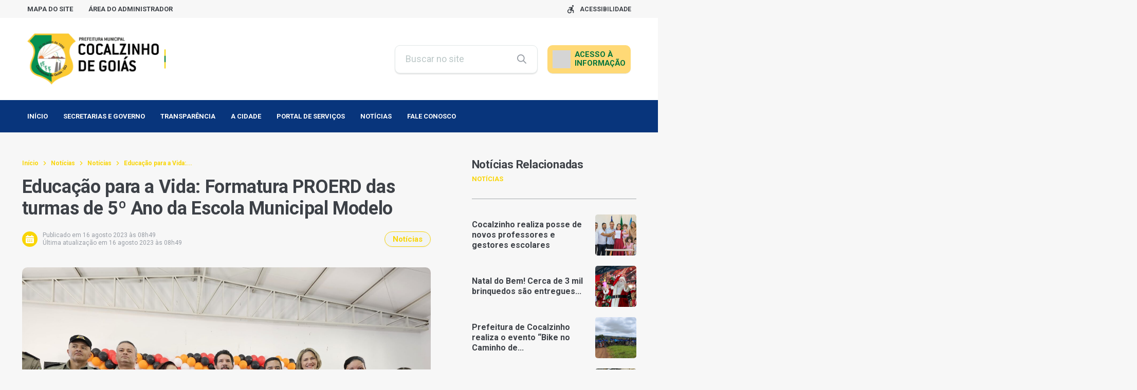

--- FILE ---
content_type: text/html; charset=UTF-8
request_url: https://www.cocalzinho.go.gov.br/educacao-para-a-vida-formatura-proerd-das-turmas-de-5o-ano-da-escola-municipal-modelo/
body_size: 32396
content:
<!DOCTYPE html>
<html lang="pt-BR">
<head>
    <meta charset="UTF-8">
    <meta name="viewport" content="width=device-width, initial-scale=1">
    <title>Educação para a Vida: Formatura PROERD das turmas de 5º Ano da Escola Municipal Modelo - Prefeitura de Cocalzinho de Goiás</title>
<script type='text/javascript'> var time_popup = ''; var expiration_time = '1'; var only_home = ''; </script>	<style>img:is([sizes="auto" i], [sizes^="auto," i]) { contain-intrinsic-size: 3000px 1500px }</style>
	<meta name="description" content="No dia 10 de agosto, um momento de celebração e aprendizado marcou Cocalzinho de Goiás. A Secretaria Municipal de Educação e Cultura (SEMEC) conduziu com entusiasmo a formatura do Programa Educacional de Resistência às Drogas e à Violência (PROERD) para as turmas de 5º Ano da Escola Municipal Modelo. O&hellip;">
<meta name="robots" content="index, follow, max-snippet:-1, max-image-preview:large, max-video-preview:-1">
<link rel="canonical" href="https://www.cocalzinho.go.gov.br/educacao-para-a-vida-formatura-proerd-das-turmas-de-5o-ano-da-escola-municipal-modelo/">
<meta property="og:url" content="https://www.cocalzinho.go.gov.br/educacao-para-a-vida-formatura-proerd-das-turmas-de-5o-ano-da-escola-municipal-modelo/">
<meta property="og:site_name" content="Prefeitura de Cocalzinho de Goiás">
<meta property="og:locale" content="pt_BR">
<meta property="og:type" content="article">
<meta property="article:author" content="">
<meta property="article:publisher" content="">
<meta property="article:section" content="Notícias">
<meta property="article:tag" content="#educação">
<meta property="og:title" content="Educação para a Vida: Formatura PROERD das turmas de 5º Ano da Escola Municipal Modelo - Prefeitura de Cocalzinho de Goiás">
<meta property="og:description" content="No dia 10 de agosto, um momento de celebração e aprendizado marcou Cocalzinho de Goiás. A Secretaria Municipal de Educação e Cultura (SEMEC) conduziu com entusiasmo a formatura do Programa Educacional de Resistência às Drogas e à Violência (PROERD) para as turmas de 5º Ano da Escola Municipal Modelo. O&hellip;">
<meta property="og:image" content="https://www.cocalzinho.go.gov.br/wp-content/uploads/2023/08/20230810_105951-scaled.jpg">
<meta property="og:image:secure_url" content="https://www.cocalzinho.go.gov.br/wp-content/uploads/2023/08/20230810_105951-scaled.jpg">
<meta property="og:image:width" content="2560">
<meta property="og:image:height" content="1920">
<meta property="fb:pages" content="">
<meta property="fb:admins" content="">
<meta property="fb:app_id" content="">
<meta name="twitter:card" content="summary">
<meta name="twitter:site" content="">
<meta name="twitter:creator" content="">
<meta name="twitter:title" content="Educação para a Vida: Formatura PROERD das turmas de 5º Ano da Escola Municipal Modelo - Prefeitura de Cocalzinho de Goiás">
<meta name="twitter:description" content="No dia 10 de agosto, um momento de celebração e aprendizado marcou Cocalzinho de Goiás. A Secretaria Municipal de Educação e Cultura (SEMEC) conduziu com entusiasmo a formatura do Programa Educacional de Resistência às Drogas e à Violência (PROERD) para as turmas de 5º Ano da Escola Municipal Modelo. O&hellip;">
<meta name="twitter:image" content="https://www.cocalzinho.go.gov.br/wp-content/uploads/2023/08/20230810_105951-1024x768.jpg">
<link rel='dns-prefetch' href='//www.cocalzinho.go.gov.br' />
<link rel='dns-prefetch' href='//www.google.com' />
<link rel='dns-prefetch' href='//file.nucleogov.com.br' />
<link rel='dns-prefetch' href='//fonts.googleapis.com' />
<link rel="alternate" type="application/rss+xml" title="Feed para Prefeitura de Cocalzinho de Goiás &raquo;" href="https://www.cocalzinho.go.gov.br/feed/" />
<link rel="alternate" type="application/rss+xml" title="Feed de comentários para Prefeitura de Cocalzinho de Goiás &raquo;" href="https://www.cocalzinho.go.gov.br/comments/feed/" />
<link rel="alternate" type="application/rss+xml" title="Feed de comentários para Prefeitura de Cocalzinho de Goiás &raquo; Educação para a Vida: Formatura PROERD das turmas de 5º Ano da Escola Municipal Modelo" href="https://www.cocalzinho.go.gov.br/educacao-para-a-vida-formatura-proerd-das-turmas-de-5o-ano-da-escola-municipal-modelo/feed/" />
<script type="text/javascript">
/* <![CDATA[ */
window._wpemojiSettings = {"baseUrl":"https:\/\/s.w.org\/images\/core\/emoji\/16.0.1\/72x72\/","ext":".png","svgUrl":"https:\/\/s.w.org\/images\/core\/emoji\/16.0.1\/svg\/","svgExt":".svg","source":{"concatemoji":"https:\/\/www.cocalzinho.go.gov.br\/wp-includes\/js\/wp-emoji-release.min.js?ver=6.8.3"}};
/*! This file is auto-generated */
!function(s,n){var o,i,e;function c(e){try{var t={supportTests:e,timestamp:(new Date).valueOf()};sessionStorage.setItem(o,JSON.stringify(t))}catch(e){}}function p(e,t,n){e.clearRect(0,0,e.canvas.width,e.canvas.height),e.fillText(t,0,0);var t=new Uint32Array(e.getImageData(0,0,e.canvas.width,e.canvas.height).data),a=(e.clearRect(0,0,e.canvas.width,e.canvas.height),e.fillText(n,0,0),new Uint32Array(e.getImageData(0,0,e.canvas.width,e.canvas.height).data));return t.every(function(e,t){return e===a[t]})}function u(e,t){e.clearRect(0,0,e.canvas.width,e.canvas.height),e.fillText(t,0,0);for(var n=e.getImageData(16,16,1,1),a=0;a<n.data.length;a++)if(0!==n.data[a])return!1;return!0}function f(e,t,n,a){switch(t){case"flag":return n(e,"\ud83c\udff3\ufe0f\u200d\u26a7\ufe0f","\ud83c\udff3\ufe0f\u200b\u26a7\ufe0f")?!1:!n(e,"\ud83c\udde8\ud83c\uddf6","\ud83c\udde8\u200b\ud83c\uddf6")&&!n(e,"\ud83c\udff4\udb40\udc67\udb40\udc62\udb40\udc65\udb40\udc6e\udb40\udc67\udb40\udc7f","\ud83c\udff4\u200b\udb40\udc67\u200b\udb40\udc62\u200b\udb40\udc65\u200b\udb40\udc6e\u200b\udb40\udc67\u200b\udb40\udc7f");case"emoji":return!a(e,"\ud83e\udedf")}return!1}function g(e,t,n,a){var r="undefined"!=typeof WorkerGlobalScope&&self instanceof WorkerGlobalScope?new OffscreenCanvas(300,150):s.createElement("canvas"),o=r.getContext("2d",{willReadFrequently:!0}),i=(o.textBaseline="top",o.font="600 32px Arial",{});return e.forEach(function(e){i[e]=t(o,e,n,a)}),i}function t(e){var t=s.createElement("script");t.src=e,t.defer=!0,s.head.appendChild(t)}"undefined"!=typeof Promise&&(o="wpEmojiSettingsSupports",i=["flag","emoji"],n.supports={everything:!0,everythingExceptFlag:!0},e=new Promise(function(e){s.addEventListener("DOMContentLoaded",e,{once:!0})}),new Promise(function(t){var n=function(){try{var e=JSON.parse(sessionStorage.getItem(o));if("object"==typeof e&&"number"==typeof e.timestamp&&(new Date).valueOf()<e.timestamp+604800&&"object"==typeof e.supportTests)return e.supportTests}catch(e){}return null}();if(!n){if("undefined"!=typeof Worker&&"undefined"!=typeof OffscreenCanvas&&"undefined"!=typeof URL&&URL.createObjectURL&&"undefined"!=typeof Blob)try{var e="postMessage("+g.toString()+"("+[JSON.stringify(i),f.toString(),p.toString(),u.toString()].join(",")+"));",a=new Blob([e],{type:"text/javascript"}),r=new Worker(URL.createObjectURL(a),{name:"wpTestEmojiSupports"});return void(r.onmessage=function(e){c(n=e.data),r.terminate(),t(n)})}catch(e){}c(n=g(i,f,p,u))}t(n)}).then(function(e){for(var t in e)n.supports[t]=e[t],n.supports.everything=n.supports.everything&&n.supports[t],"flag"!==t&&(n.supports.everythingExceptFlag=n.supports.everythingExceptFlag&&n.supports[t]);n.supports.everythingExceptFlag=n.supports.everythingExceptFlag&&!n.supports.flag,n.DOMReady=!1,n.readyCallback=function(){n.DOMReady=!0}}).then(function(){return e}).then(function(){var e;n.supports.everything||(n.readyCallback(),(e=n.source||{}).concatemoji?t(e.concatemoji):e.wpemoji&&e.twemoji&&(t(e.twemoji),t(e.wpemoji)))}))}((window,document),window._wpemojiSettings);
/* ]]> */
</script>
<link rel='stylesheet' id='sbi_styles-css' href='https://www.cocalzinho.go.gov.br/wp-content/plugins/instagram-feed/css/sbi-styles.min.css?ver=6.9.1' type='text/css' media='all' />
<style id='wp-emoji-styles-inline-css' type='text/css'>

	img.wp-smiley, img.emoji {
		display: inline !important;
		border: none !important;
		box-shadow: none !important;
		height: 1em !important;
		width: 1em !important;
		margin: 0 0.07em !important;
		vertical-align: -0.1em !important;
		background: none !important;
		padding: 0 !important;
	}
</style>
<link rel='stylesheet' id='wp-block-library-css' href='https://www.cocalzinho.go.gov.br/wp-includes/css/dist/block-library/style.min.css?ver=6.8.3' type='text/css' media='all' />
<style id='wp-block-library-theme-inline-css' type='text/css'>
.wp-block-audio :where(figcaption){color:#555;font-size:13px;text-align:center}.is-dark-theme .wp-block-audio :where(figcaption){color:#ffffffa6}.wp-block-audio{margin:0 0 1em}.wp-block-code{border:1px solid #ccc;border-radius:4px;font-family:Menlo,Consolas,monaco,monospace;padding:.8em 1em}.wp-block-embed :where(figcaption){color:#555;font-size:13px;text-align:center}.is-dark-theme .wp-block-embed :where(figcaption){color:#ffffffa6}.wp-block-embed{margin:0 0 1em}.blocks-gallery-caption{color:#555;font-size:13px;text-align:center}.is-dark-theme .blocks-gallery-caption{color:#ffffffa6}:root :where(.wp-block-image figcaption){color:#555;font-size:13px;text-align:center}.is-dark-theme :root :where(.wp-block-image figcaption){color:#ffffffa6}.wp-block-image{margin:0 0 1em}.wp-block-pullquote{border-bottom:4px solid;border-top:4px solid;color:currentColor;margin-bottom:1.75em}.wp-block-pullquote cite,.wp-block-pullquote footer,.wp-block-pullquote__citation{color:currentColor;font-size:.8125em;font-style:normal;text-transform:uppercase}.wp-block-quote{border-left:.25em solid;margin:0 0 1.75em;padding-left:1em}.wp-block-quote cite,.wp-block-quote footer{color:currentColor;font-size:.8125em;font-style:normal;position:relative}.wp-block-quote:where(.has-text-align-right){border-left:none;border-right:.25em solid;padding-left:0;padding-right:1em}.wp-block-quote:where(.has-text-align-center){border:none;padding-left:0}.wp-block-quote.is-large,.wp-block-quote.is-style-large,.wp-block-quote:where(.is-style-plain){border:none}.wp-block-search .wp-block-search__label{font-weight:700}.wp-block-search__button{border:1px solid #ccc;padding:.375em .625em}:where(.wp-block-group.has-background){padding:1.25em 2.375em}.wp-block-separator.has-css-opacity{opacity:.4}.wp-block-separator{border:none;border-bottom:2px solid;margin-left:auto;margin-right:auto}.wp-block-separator.has-alpha-channel-opacity{opacity:1}.wp-block-separator:not(.is-style-wide):not(.is-style-dots){width:100px}.wp-block-separator.has-background:not(.is-style-dots){border-bottom:none;height:1px}.wp-block-separator.has-background:not(.is-style-wide):not(.is-style-dots){height:2px}.wp-block-table{margin:0 0 1em}.wp-block-table td,.wp-block-table th{word-break:normal}.wp-block-table :where(figcaption){color:#555;font-size:13px;text-align:center}.is-dark-theme .wp-block-table :where(figcaption){color:#ffffffa6}.wp-block-video :where(figcaption){color:#555;font-size:13px;text-align:center}.is-dark-theme .wp-block-video :where(figcaption){color:#ffffffa6}.wp-block-video{margin:0 0 1em}:root :where(.wp-block-template-part.has-background){margin-bottom:0;margin-top:0;padding:1.25em 2.375em}
</style>
<style id='classic-theme-styles-inline-css' type='text/css'>
/*! This file is auto-generated */
.wp-block-button__link{color:#fff;background-color:#32373c;border-radius:9999px;box-shadow:none;text-decoration:none;padding:calc(.667em + 2px) calc(1.333em + 2px);font-size:1.125em}.wp-block-file__button{background:#32373c;color:#fff;text-decoration:none}
</style>
<style id='safe-svg-svg-icon-style-inline-css' type='text/css'>
.safe-svg-cover{text-align:center}.safe-svg-cover .safe-svg-inside{display:inline-block;max-width:100%}.safe-svg-cover svg{fill:currentColor;height:100%;max-height:100%;max-width:100%;width:100%}

</style>
<style id='global-styles-inline-css' type='text/css'>
:root{--wp--preset--aspect-ratio--square: 1;--wp--preset--aspect-ratio--4-3: 4/3;--wp--preset--aspect-ratio--3-4: 3/4;--wp--preset--aspect-ratio--3-2: 3/2;--wp--preset--aspect-ratio--2-3: 2/3;--wp--preset--aspect-ratio--16-9: 16/9;--wp--preset--aspect-ratio--9-16: 9/16;--wp--preset--color--black: #000000;--wp--preset--color--cyan-bluish-gray: #abb8c3;--wp--preset--color--white: #ffffff;--wp--preset--color--pale-pink: #f78da7;--wp--preset--color--vivid-red: #cf2e2e;--wp--preset--color--luminous-vivid-orange: #ff6900;--wp--preset--color--luminous-vivid-amber: #fcb900;--wp--preset--color--light-green-cyan: #7bdcb5;--wp--preset--color--vivid-green-cyan: #00d084;--wp--preset--color--pale-cyan-blue: #8ed1fc;--wp--preset--color--vivid-cyan-blue: #0693e3;--wp--preset--color--vivid-purple: #9b51e0;--wp--preset--color--font-family-primaria: roboto;--wp--preset--color--border-radius-general: 10;--wp--preset--color--background-color: f7f7f7;--wp--preset--color--primaria: #08357c;--wp--preset--color--primaria-light: #12753c;--wp--preset--color--secundaria: #f9d507;--wp--preset--color--secundaria-light: #12753c;--wp--preset--color--fonte-escura: #3D4147;--wp--preset--color--fonte-clara: #989DA5;--wp--preset--color--fonte-branca: #FFFFFF;--wp--preset--color--branco: #FFFFFF;--wp--preset--color--cinza-4: #BBC7C7;--wp--preset--color--cinza-3: #a6abad;--wp--preset--color--cinza-2: #E1E7E7;--wp--preset--color--cinza-1: #F2F4F4;--wp--preset--gradient--vivid-cyan-blue-to-vivid-purple: linear-gradient(135deg,rgba(6,147,227,1) 0%,rgb(155,81,224) 100%);--wp--preset--gradient--light-green-cyan-to-vivid-green-cyan: linear-gradient(135deg,rgb(122,220,180) 0%,rgb(0,208,130) 100%);--wp--preset--gradient--luminous-vivid-amber-to-luminous-vivid-orange: linear-gradient(135deg,rgba(252,185,0,1) 0%,rgba(255,105,0,1) 100%);--wp--preset--gradient--luminous-vivid-orange-to-vivid-red: linear-gradient(135deg,rgba(255,105,0,1) 0%,rgb(207,46,46) 100%);--wp--preset--gradient--very-light-gray-to-cyan-bluish-gray: linear-gradient(135deg,rgb(238,238,238) 0%,rgb(169,184,195) 100%);--wp--preset--gradient--cool-to-warm-spectrum: linear-gradient(135deg,rgb(74,234,220) 0%,rgb(151,120,209) 20%,rgb(207,42,186) 40%,rgb(238,44,130) 60%,rgb(251,105,98) 80%,rgb(254,248,76) 100%);--wp--preset--gradient--blush-light-purple: linear-gradient(135deg,rgb(255,206,236) 0%,rgb(152,150,240) 100%);--wp--preset--gradient--blush-bordeaux: linear-gradient(135deg,rgb(254,205,165) 0%,rgb(254,45,45) 50%,rgb(107,0,62) 100%);--wp--preset--gradient--luminous-dusk: linear-gradient(135deg,rgb(255,203,112) 0%,rgb(199,81,192) 50%,rgb(65,88,208) 100%);--wp--preset--gradient--pale-ocean: linear-gradient(135deg,rgb(255,245,203) 0%,rgb(182,227,212) 50%,rgb(51,167,181) 100%);--wp--preset--gradient--electric-grass: linear-gradient(135deg,rgb(202,248,128) 0%,rgb(113,206,126) 100%);--wp--preset--gradient--midnight: linear-gradient(135deg,rgb(2,3,129) 0%,rgb(40,116,252) 100%);--wp--preset--font-size--small: 13px;--wp--preset--font-size--medium: 20px;--wp--preset--font-size--large: 36px;--wp--preset--font-size--x-large: 42px;--wp--preset--spacing--20: 0.44rem;--wp--preset--spacing--30: 0.67rem;--wp--preset--spacing--40: 1rem;--wp--preset--spacing--50: 1.5rem;--wp--preset--spacing--60: 2.25rem;--wp--preset--spacing--70: 3.38rem;--wp--preset--spacing--80: 5.06rem;--wp--preset--shadow--natural: 6px 6px 9px rgba(0, 0, 0, 0.2);--wp--preset--shadow--deep: 12px 12px 50px rgba(0, 0, 0, 0.4);--wp--preset--shadow--sharp: 6px 6px 0px rgba(0, 0, 0, 0.2);--wp--preset--shadow--outlined: 6px 6px 0px -3px rgba(255, 255, 255, 1), 6px 6px rgba(0, 0, 0, 1);--wp--preset--shadow--crisp: 6px 6px 0px rgba(0, 0, 0, 1);}:where(.is-layout-flex){gap: 0.5em;}:where(.is-layout-grid){gap: 0.5em;}body .is-layout-flex{display: flex;}.is-layout-flex{flex-wrap: wrap;align-items: center;}.is-layout-flex > :is(*, div){margin: 0;}body .is-layout-grid{display: grid;}.is-layout-grid > :is(*, div){margin: 0;}:where(.wp-block-columns.is-layout-flex){gap: 2em;}:where(.wp-block-columns.is-layout-grid){gap: 2em;}:where(.wp-block-post-template.is-layout-flex){gap: 1.25em;}:where(.wp-block-post-template.is-layout-grid){gap: 1.25em;}.has-black-color{color: var(--wp--preset--color--black) !important;}.has-cyan-bluish-gray-color{color: var(--wp--preset--color--cyan-bluish-gray) !important;}.has-white-color{color: var(--wp--preset--color--white) !important;}.has-pale-pink-color{color: var(--wp--preset--color--pale-pink) !important;}.has-vivid-red-color{color: var(--wp--preset--color--vivid-red) !important;}.has-luminous-vivid-orange-color{color: var(--wp--preset--color--luminous-vivid-orange) !important;}.has-luminous-vivid-amber-color{color: var(--wp--preset--color--luminous-vivid-amber) !important;}.has-light-green-cyan-color{color: var(--wp--preset--color--light-green-cyan) !important;}.has-vivid-green-cyan-color{color: var(--wp--preset--color--vivid-green-cyan) !important;}.has-pale-cyan-blue-color{color: var(--wp--preset--color--pale-cyan-blue) !important;}.has-vivid-cyan-blue-color{color: var(--wp--preset--color--vivid-cyan-blue) !important;}.has-vivid-purple-color{color: var(--wp--preset--color--vivid-purple) !important;}.has-black-background-color{background-color: var(--wp--preset--color--black) !important;}.has-cyan-bluish-gray-background-color{background-color: var(--wp--preset--color--cyan-bluish-gray) !important;}.has-white-background-color{background-color: var(--wp--preset--color--white) !important;}.has-pale-pink-background-color{background-color: var(--wp--preset--color--pale-pink) !important;}.has-vivid-red-background-color{background-color: var(--wp--preset--color--vivid-red) !important;}.has-luminous-vivid-orange-background-color{background-color: var(--wp--preset--color--luminous-vivid-orange) !important;}.has-luminous-vivid-amber-background-color{background-color: var(--wp--preset--color--luminous-vivid-amber) !important;}.has-light-green-cyan-background-color{background-color: var(--wp--preset--color--light-green-cyan) !important;}.has-vivid-green-cyan-background-color{background-color: var(--wp--preset--color--vivid-green-cyan) !important;}.has-pale-cyan-blue-background-color{background-color: var(--wp--preset--color--pale-cyan-blue) !important;}.has-vivid-cyan-blue-background-color{background-color: var(--wp--preset--color--vivid-cyan-blue) !important;}.has-vivid-purple-background-color{background-color: var(--wp--preset--color--vivid-purple) !important;}.has-black-border-color{border-color: var(--wp--preset--color--black) !important;}.has-cyan-bluish-gray-border-color{border-color: var(--wp--preset--color--cyan-bluish-gray) !important;}.has-white-border-color{border-color: var(--wp--preset--color--white) !important;}.has-pale-pink-border-color{border-color: var(--wp--preset--color--pale-pink) !important;}.has-vivid-red-border-color{border-color: var(--wp--preset--color--vivid-red) !important;}.has-luminous-vivid-orange-border-color{border-color: var(--wp--preset--color--luminous-vivid-orange) !important;}.has-luminous-vivid-amber-border-color{border-color: var(--wp--preset--color--luminous-vivid-amber) !important;}.has-light-green-cyan-border-color{border-color: var(--wp--preset--color--light-green-cyan) !important;}.has-vivid-green-cyan-border-color{border-color: var(--wp--preset--color--vivid-green-cyan) !important;}.has-pale-cyan-blue-border-color{border-color: var(--wp--preset--color--pale-cyan-blue) !important;}.has-vivid-cyan-blue-border-color{border-color: var(--wp--preset--color--vivid-cyan-blue) !important;}.has-vivid-purple-border-color{border-color: var(--wp--preset--color--vivid-purple) !important;}.has-vivid-cyan-blue-to-vivid-purple-gradient-background{background: var(--wp--preset--gradient--vivid-cyan-blue-to-vivid-purple) !important;}.has-light-green-cyan-to-vivid-green-cyan-gradient-background{background: var(--wp--preset--gradient--light-green-cyan-to-vivid-green-cyan) !important;}.has-luminous-vivid-amber-to-luminous-vivid-orange-gradient-background{background: var(--wp--preset--gradient--luminous-vivid-amber-to-luminous-vivid-orange) !important;}.has-luminous-vivid-orange-to-vivid-red-gradient-background{background: var(--wp--preset--gradient--luminous-vivid-orange-to-vivid-red) !important;}.has-very-light-gray-to-cyan-bluish-gray-gradient-background{background: var(--wp--preset--gradient--very-light-gray-to-cyan-bluish-gray) !important;}.has-cool-to-warm-spectrum-gradient-background{background: var(--wp--preset--gradient--cool-to-warm-spectrum) !important;}.has-blush-light-purple-gradient-background{background: var(--wp--preset--gradient--blush-light-purple) !important;}.has-blush-bordeaux-gradient-background{background: var(--wp--preset--gradient--blush-bordeaux) !important;}.has-luminous-dusk-gradient-background{background: var(--wp--preset--gradient--luminous-dusk) !important;}.has-pale-ocean-gradient-background{background: var(--wp--preset--gradient--pale-ocean) !important;}.has-electric-grass-gradient-background{background: var(--wp--preset--gradient--electric-grass) !important;}.has-midnight-gradient-background{background: var(--wp--preset--gradient--midnight) !important;}.has-small-font-size{font-size: var(--wp--preset--font-size--small) !important;}.has-medium-font-size{font-size: var(--wp--preset--font-size--medium) !important;}.has-large-font-size{font-size: var(--wp--preset--font-size--large) !important;}.has-x-large-font-size{font-size: var(--wp--preset--font-size--x-large) !important;}
:where(.wp-block-post-template.is-layout-flex){gap: 1.25em;}:where(.wp-block-post-template.is-layout-grid){gap: 1.25em;}
:where(.wp-block-columns.is-layout-flex){gap: 2em;}:where(.wp-block-columns.is-layout-grid){gap: 2em;}
:root :where(.wp-block-pullquote){font-size: 1.5em;line-height: 1.6;}
</style>
<link rel='stylesheet' id='nucleoweb-essentials-css' href='https://www.cocalzinho.go.gov.br/wp-content/plugins/nucleoweb-essentials/bundle/public.css?ver=1.3.31' type='text/css' media='all' />
<link rel='stylesheet' id='nucleoweb-essentials-custom-style-css' href='https://www.cocalzinho.go.gov.br/wp-content/uploads/nucleoweb-essentials/css/nucleoweb-essentials-custom.css?ver=1.3.31' type='text/css' media='all' />
<link rel='stylesheet' id='nucleoweb-essentials-fonts-css' href='https://www.cocalzinho.go.gov.br/wp-content/plugins/nucleoweb-essentials/assets/fonts/nucleoweb-essentials/styles.css?ver=1.3.31' type='text/css' media='all' />
<link rel='stylesheet' id='design-kit-icons-css' href='https://file.nucleogov.com.br/webfonts/design-kit-icons/styles.css?ver=1.3.31' type='text/css' media='all' />
<link rel='stylesheet' id='nucleoweb-material-icons-css' href='https://www.cocalzinho.go.gov.br/wp-content/plugins/nucleoweb-essentials/assets/fonts/nucleoweb-material-icons/styles.css?ver=1.3.31' type='text/css' media='all' />
<link rel='stylesheet' id='nucleoweb-material-icons-default-css' href='https://www.cocalzinho.go.gov.br/wp-content/plugins/nucleoweb-essentials/assets/fonts/nucleoweb-material-icons/css/default.css?ver=1.3.31' type='text/css' media='all' />
<link rel='stylesheet' id='nucleogov-services-css' href='https://www.cocalzinho.go.gov.br/wp-content/plugins/nucleogov-services/bundle/public.css?ver=2.0.37' type='text/css' media='all' />
<link rel='stylesheet' id='nucleogov-services-custom-style-css' href='https://www.cocalzinho.go.gov.br/wp-content/uploads/nucleogov-services/css/nucleogov-services-custom-style.css?ver=v454' type='text/css' media='all' />
<link rel='stylesheet' id='nucleogov-services-fonts-css' href='https://www.cocalzinho.go.gov.br/wp-content/plugins/nucleogov-services/assets/fonts/nucleogov-services/styles.css?ver=2.0.37' type='text/css' media='all' />
<link rel='stylesheet' id='baru-fonts-css' href='https://fonts.googleapis.com/css2?family=Roboto%3Awght%40400%3B500%3B700&#038;display=swap&#038;ver=1.0.0.106' type='text/css' media='all' />
<link rel='stylesheet' id='design-kit-icons-static-css' href='https://www.cocalzinho.go.gov.br/wp-content/themes/baru/assets/fonts/nucleo-design-kit/styles.css?ver=1.0.0.106' type='text/css' media='all' />
<link rel='stylesheet' id='baru-style-css' href='https://www.cocalzinho.go.gov.br/wp-content/themes/baru/bundle/public.css?ver=1.0.0.106' type='text/css' media='all' />
<link rel='stylesheet' id='baru-custom-style-css' href='https://www.cocalzinho.go.gov.br/wp-content/uploads/baru/baru-custom-style.css?ver=v454' type='text/css' media='all' />
<link rel='stylesheet' id='nwe-style-svg-icons-css' href='https://www.cocalzinho.go.gov.br/wp-content/plugins/nucleoweb-essentials//bundle/blocks/svg-icons.css?ver=1.0.0' type='text/css' media='all' />
<link rel='stylesheet' id='nwe-style-article-toggle-css' href='https://www.cocalzinho.go.gov.br/wp-content/plugins/nucleoweb-essentials//bundle/blocks/article-toggle.css?ver=1.0.3' type='text/css' media='all' />
<link rel='stylesheet' id='nwe-style-acf-css' href='https://www.cocalzinho.go.gov.br/wp-content/plugins/nucleoweb-essentials//bundle/blocks/acf.css?ver=1.0.0' type='text/css' media='all' />
<link rel='stylesheet' id='nwe-style-tabs-css' href='https://www.cocalzinho.go.gov.br/wp-content/plugins/nucleoweb-essentials//bundle/blocks/tabs.css?ver=1.0.0' type='text/css' media='all' />
<link rel='stylesheet' id='ng-style-menu-access-information-css' href='https://www.cocalzinho.go.gov.br/wp-content/plugins/nucleogov-services/bundle/blocks/menu-access-information.css?ver=1.0.0' type='text/css' media='all' />
<script type="text/javascript" src="https://www.cocalzinho.go.gov.br/wp-includes/js/dist/hooks.min.js?ver=4d63a3d491d11ffd8ac6" id="wp-hooks-js"></script>
<script type="text/javascript" src="https://www.cocalzinho.go.gov.br/wp-includes/js/jquery/jquery.min.js?ver=3.7.1" id="jquery-core-js"></script>
<script type="text/javascript" src="https://www.cocalzinho.go.gov.br/wp-includes/js/jquery/jquery-migrate.min.js?ver=3.4.1" id="jquery-migrate-js"></script>
<script type="text/javascript" src="https://www.cocalzinho.go.gov.br/wp-includes/js/underscore.min.js?ver=1.13.7" id="underscore-js"></script>
<script type="text/javascript" id="nucleoweb-essentials-script-public-js-extra">
/* <![CDATA[ */
var wp_nucleoweb_essentials = {"rest_url":"https:\/\/www.cocalzinho.go.gov.br\/wp-json\/","wp_rest_nonce":"2a8588a0e8","link_politica_privacidade":"http:\/\/acessoainformacao.cocalzinho.go.gov.br\/p\/politica_privacidade","label_politica_privacidade":"label-politicas","enable_next_post_script":"1"};
/* ]]> */
</script>
<script type="text/javascript" src="https://www.cocalzinho.go.gov.br/wp-content/plugins/nucleoweb-essentials/bundle/public.js?ver=1.3.31" id="nucleoweb-essentials-script-public-js"></script>
<script type="text/javascript" src="https://www.cocalzinho.go.gov.br/wp-includes/js/dist/vendor/lodash.min.js?ver=4.17.21" id="lodash-js"></script>
<script type="text/javascript" id="lodash-js-after">
/* <![CDATA[ */
window.lodash = _.noConflict();
/* ]]> */
</script>
<script type="text/javascript" id="nucleogov-services-js-extra">
/* <![CDATA[ */
var wp_nucleogov_services = {"rest_url":"https:\/\/www.cocalzinho.go.gov.br\/wp-json\/","wp_rest_nonce":"2a8588a0e8","wp_paginate":"false"};
/* ]]> */
</script>
<script type="text/javascript" src="https://www.cocalzinho.go.gov.br/wp-content/plugins/nucleogov-services/bundle/public.js?ver=22dae8f4578e793a87e5" id="nucleogov-services-js"></script>
<script type="text/javascript" id="nucleogov-services-js-after">
/* <![CDATA[ */
((fn) => {
                    if (document.attachEvent ? document.readyState === 'complete' : document.readyState !== 'loading') {
                        fn();
                    } else {
                        document.addEventListener('DOMContentLoaded', fn);
                    }
                })(() => {
                    function sidebarDinamic() {
                        var ELEM_WIDGET_SEARCH = document.querySelector('.widget-integrated-search-nucleogov');

                        if (ELEM_WIDGET_SEARCH) {
                            var ELEM_WIDTH = ELEM_WIDGET_SEARCH.offsetWidth;
                            var ELEM_STICKY = ELEM_WIDGET_SEARCH.querySelector('.sidebar-sticky');

                            if (ELEM_WIDTH < 700) {
                                if (ELEM_STICKY)
                                    ELEM_STICKY.classList.add('sidebar-mobile');
                                ELEM_WIDGET_SEARCH.classList.add('sidebar-mobile')
                            } else if (ELEM_WIDTH >= 700) {
                                if (ELEM_STICKY)
                                    ELEM_STICKY.classList.remove('sidebar-mobile');
                                ELEM_WIDGET_SEARCH.classList.add('sidebar-mobile');
                            }
                        }
                    }

                    sidebarDinamic();
                    window.addEventListener('resize', sidebarDinamic);
                });
/* ]]> */
</script>
<script type="text/javascript" src="https://www.cocalzinho.go.gov.br/wp-content/plugins/nucleoweb-essentials//bundle/blocks/article-toggle.js?ver=1.0.3" id="nwe-script-article-toggle-js"></script>
<script type="text/javascript" src="https://www.cocalzinho.go.gov.br/wp-content/plugins/nucleoweb-essentials//bundle/blocks/acf.js?ver=1.0.0" id="nwe-script-acf-js"></script>
<script type="text/javascript" src="https://www.cocalzinho.go.gov.br/wp-content/plugins/nucleoweb-essentials//bundle/blocks/tabs.js?ver=1.0.0" id="nwe-script-tabs-js"></script>
<script type="text/javascript" src="https://www.cocalzinho.go.gov.br/wp-content/plugins/nucleogov-services/bundle/blocks/menu-access-information.js?ver=1.0.0" id="ng-script-menu-access-information-js"></script>
<link rel="https://api.w.org/" href="https://www.cocalzinho.go.gov.br/wp-json/" /><link rel="alternate" title="JSON" type="application/json" href="https://www.cocalzinho.go.gov.br/wp-json/wp/v2/posts/2622" /><link rel="EditURI" type="application/rsd+xml" title="RSD" href="https://www.cocalzinho.go.gov.br/xmlrpc.php?rsd" />
<link rel='shortlink' href='https://www.cocalzinho.go.gov.br/?p=2622' />
<link rel="alternate" title="oEmbed (JSON)" type="application/json+oembed" href="https://www.cocalzinho.go.gov.br/wp-json/oembed/1.0/embed?url=https%3A%2F%2Fwww.cocalzinho.go.gov.br%2Feducacao-para-a-vida-formatura-proerd-das-turmas-de-5o-ano-da-escola-municipal-modelo%2F" />
<link rel="alternate" title="oEmbed (XML)" type="text/xml+oembed" href="https://www.cocalzinho.go.gov.br/wp-json/oembed/1.0/embed?url=https%3A%2F%2Fwww.cocalzinho.go.gov.br%2Feducacao-para-a-vida-formatura-proerd-das-turmas-de-5o-ano-da-escola-municipal-modelo%2F&#038;format=xml" />
<style type="text/css" id="custom-background-css">
body.custom-background { background-color: #f7f7f7; }
</style>
	<link rel="icon" href="https://www.cocalzinho.go.gov.br/wp-content/uploads/2024/04/icon-80x80.png" sizes="32x32" />
<link rel="icon" href="https://www.cocalzinho.go.gov.br/wp-content/uploads/2024/04/icon.png" sizes="192x192" />
<link rel="apple-touch-icon" href="https://www.cocalzinho.go.gov.br/wp-content/uploads/2024/04/icon.png" />
<meta name="msapplication-TileImage" content="https://www.cocalzinho.go.gov.br/wp-content/uploads/2024/04/icon.png" />
		<style type="text/css" id="wp-custom-css">
			.template-part-component-feed-post{
	box-shadow: 0 10px 10px rgba(0,0,0,.1)
}

.kHVDmc .page-numbers.active a{
	color: #fff !important
}

.template-part-component-the-content a{
	color: #12753C;
	
}		</style>
		            <!-- Google tag (gtag.js) -->
            <script async src="https://www.googletagmanager.com/gtag/js?id=G-M7RH2Z02V4"></script>
            <script>
                window.dataLayer = window.dataLayer || [];

                function gtag() {
                    dataLayer.push(arguments);
                }

                gtag('js', new Date());
                gtag('config', 'G-M7RH2Z02V4');
            </script>
            </head>

<body class="wp-singular post-template-default single single-post postid-2622 single-format-standard custom-background wp-custom-logo wp-theme-baru">

<!-- Load Facebook SDK for JavaScript -->
<div id="fb-root"></div>
<script async defer src="https://connect.facebook.net/en_US/sdk.js#xfbml=1&version=v3.2"></script>
    <header>
                <div class="template-part-header-bar page-section section-header-bar section-kind-fit" data-desktop-class="primaria section-dark" data-mobile-class="bg-dark section-dark">
            <div class="container">
                <div class="header-bar-desktop">
                            <div class="dynamic-sidebar-section dss-mobile-column"><div id="nw_menu-1000" class="wp-row-widget widget_nw_menu column-flex-1 align-center">        <section class="wp-widget widget-menu">
            <div class="menu-barra-do-topo-container"><ul id="menu-barra-do-topo" class="menu menu-dropdown"><li id="menu-item-9" class="menu-item menu-item-type-custom menu-item-object-custom menu-item-9"><a href="/mapa-do-site">Mapa do Site</a></li>
<li id="menu-item-8" class="menu-item menu-item-type-custom menu-item-object-custom menu-item-8"><a target="_blank" href="/painel">Área do Administrador</a></li>
</ul></div>        </section>
        </div>
<div id="nw_accessibility-1000" class="wp-row-widget widget_nw_accessibility column-auto">        <section class="wp-widget widget-accessibility">
                    <div class="acessbility-default-model">
            <div class="container-acessbility-popup">
                <div class="wrapper-accessibility">
                    <svg xmlns="http://www.w3.org/2000/svg" class="nwe-icon nwe-icon-acessibilidade" fill="none" height="50" viewBox="0 0 50 50" width="50"><g id="ACESSIBILIDADE"><g id="accessibility"><path d="M39.0269 10.2775C41.8649 10.2775 44.1656 7.9768 44.1656 5.13875C44.1656 2.30069 41.8649 0 39.0269 0C36.1888 0 33.8881 2.30069 33.8881 5.13875C33.8881 7.9768 36.1888 10.2775 39.0269 10.2775Z" fill="#7A8987"></path><path d="M31.3187 37.1531H26.18C26.18 41.3926 22.7113 44.8613 18.4719 44.8613C14.2324 44.8613 10.7637 41.3926 10.7637 37.1531C10.7637 32.9137 14.2324 29.445 18.4719 29.445V24.3063C11.3804 24.3063 5.625 30.0617 5.625 37.1531C5.625 44.2446 11.3804 50 18.4719 50C25.5633 50 31.3187 44.2446 31.3187 37.1531ZM39.0269 28.1603H34.2478L38.5387 18.7307C40.106 15.3135 37.588 11.4594 33.7853 11.4594H20.4246C18.3434 11.4594 16.4678 12.667 15.6199 14.5427L13.8984 19.1675L18.8316 20.5293L20.5017 16.5982H26.18L21.478 27.1326C19.9364 30.5498 22.4801 34.5838 26.2314 34.5838H39.0269V47.4306H44.1656V33.2991C44.1656 30.4728 41.8532 28.1603 39.0269 28.1603Z" fill="#7A8987"></path></g></g></svg>                    <span class="text-menu">acessibilidade</span>
                </div>

                <div class="popup-accessibility">
                    <div class="popup-accessibility-wrapper">
                        <div class="font-options-wrapper">
                            <span>Tamanho da fonte</span>
                            <div class="font-options">
                                <div class="option font_up">A+</div>
                                <div class="option font_default">A</div>
                                <div class="option font_down">A-</div>
                            </div>
                        </div>

                                                        <a class="link-wrapper toggle-alto-contraste"
                                   href="javascript:void(0)" id="toggle-alto-contraste">
                                    <svg xmlns="http://www.w3.org/2000/svg" class="nwe-icon nwe-icon-alto-constraste" fill="none" height="50" viewBox="0 0 50 50" width="50"><g id="CONSTRASTE ALTO"><path d="M43.3613 32.597L49.3287 26.6296C50.2238 25.7344 50.2238 24.2885 49.3287 23.3934L43.3613 17.403V8.9339C43.3613 7.67156 42.3284 6.63874 41.0661 6.63874H32.597L26.6296 0.671333C25.7344 -0.223778 24.2885 -0.223778 23.3934 0.671333L17.403 6.63874H8.9339C7.67156 6.63874 6.63874 7.67156 6.63874 8.9339V17.403L0.671333 23.3704C-0.223778 24.2655 -0.223778 25.7115 0.671333 26.6066L6.63874 32.574V41.0661C6.63874 42.3284 7.67156 43.3613 8.9339 43.3613H17.403L23.3704 49.3287C24.2655 50.2238 25.7115 50.2238 26.6066 49.3287L32.574 43.3613H41.0661C42.3284 43.3613 43.3613 42.3284 43.3613 41.0661V32.597ZM25 36.2463V13.7537C25 12.3537 26.2623 11.2061 27.6394 11.4815C33.9741 12.7209 38.7709 18.2981 38.7709 25C38.7709 31.7019 33.9741 37.2791 27.6394 38.5185C26.2623 38.7939 25 37.6463 25 36.2463Z" fill="#7A8987" id="contrast"></path></g></svg>                                    <span>alto contraste</span>
                                </a>
                            <div class="menu-acessibilidade-container"><ul id="menu-acessibilidade" class="accessibility-menu"><li id="menu-item-80" class="menu-item menu-item-type-post_type menu-item-object-page menu-item-80"><a href="https://www.cocalzinho.go.gov.br/mapa-do-site/">Mapa do Site</a></li>
<li id="menu-item-106" class="menu-item menu-item-type-post_type menu-item-object-page menu-item-106"><a href="https://www.cocalzinho.go.gov.br/acessibilidade/">Teclas de Atalho</a></li>
</ul></div>                    </div>
                </div>
            </div>
        </div>
                </section>
        </div>
</div>
                        </div>
                            </div>
        </div>
                <div class="template-part-header-mobile page-section section-header-mobile">
            <div class="container">
                <div class="open-menu" id="open-main-menu">
                    <svg xmlns="http://www.w3.org/2000/svg" class="nwe-icon nwe-icon-menu-b" fill="none" height="50" viewBox="0 0 50 50" width="50"><g id="MENU 2"><path d="M3.57143 5C1.59899 5 0 6.59892 0 8.57143C0 10.5438 1.59899 12.1429 3.57143 12.1429H46.4286C48.401 12.1429 50 10.5438 50 8.57143C50 6.59892 48.401 5 46.4286 5H3.57143ZM3.57143 21.6667C1.59899 21.6667 0 23.2656 0 25.2381C0 27.2105 1.59899 28.8095 3.57143 28.8095H46.4286C48.401 28.8095 50 27.2105 50 25.2381C50 23.2656 48.401 21.6667 46.4286 21.6667H3.57143ZM3.57143 38.3333C1.59899 38.3333 0 39.9323 0 41.9048C0 43.8771 1.59899 45.4762 3.57143 45.4762H46.4286C48.401 45.4762 50 43.8771 50 41.9048C50 39.9323 48.401 38.3333 46.4286 38.3333H3.57143Z" fill="#7A8987" id="menu_lines"></path></g></svg>                </div>

                <div class="widget widget_nw_the_custom_logo"><a href="https://www.cocalzinho.go.gov.br/" class="custom-logo-link" rel="home"><img width="284" height="105" src="https://www.cocalzinho.go.gov.br/wp-content/uploads/2024/04/logo-cocalzinho-min.png" class="custom-logo" alt="Prefeitura de Cocalzinho de Goiás" style="height: 100px;width: auto" decoding="async" /></a></div>
                <div class="search" id="toggle-search">
                    <svg xmlns="http://www.w3.org/2000/svg" class="nwe-icon nwe-icon-busca" fill="none" height="50" viewBox="0 0 50 50" width="50"><g id="BUSCA"><path clip-rule="evenodd" d="M36.5151 32.9152L49.2564 45.6589C50.2476 46.6503 50.2509 48.2544 49.2481 49.2573C48.2523 50.2533 46.6235 50.239 45.6503 49.2656L32.909 36.522C24.9063 42.7513 13.3306 42.1874 5.9748 34.8302C-1.9916 26.8623 -1.9916 13.9438 5.9748 5.97592C13.9412 -1.99197 26.8573 -1.99197 34.8237 5.97592C42.1795 13.3331 42.7433 24.911 36.5151 32.9152ZM31.2176 31.2234C37.1924 25.2475 37.1924 15.5586 31.2176 9.58271C25.2428 3.60679 15.5557 3.60679 9.58091 9.58271C3.60611 15.5586 3.60611 25.2475 9.58091 31.2234C15.5557 37.1993 25.2428 37.1993 31.2176 31.2234Z" fill="#7A8987" fill-rule="evenodd" id="search"></path></g></svg>                </div>
            </div>

            <div class="toggle-search">
                <div class="wrapper-form-search-mobile">

                    <div class="widget widget_nw_form_search">        <div class="wp-widget widget-form-search  singular">
            <form role="search" aria-label="Busca Geral" method="get" class="search-form" action="https://www.cocalzinho.go.gov.br/">
				<label>
					<span class="screen-reader-text">Pesquisar por:</span>
					<input type="search" class="search-field" placeholder="Buscar no site" value="" name="s" />
				</label>
				<input type="submit" class="search-submit" value="&#xe004;" />
			</form>                    </div>
        </div>                                    </div>

                <div class="close-form-search" id="close-form-search">
                    <svg xmlns="http://www.w3.org/2000/svg" class="nwe-icon nwe-icon-fechar" fill="none" height="50" viewBox="0 0 50 50" width="50"><g id="FECHAR G"><path clip-rule="evenodd" d="M29.8189 25.0043L48.9963 5.83193C50.3387 4.48979 50.3305 2.33952 48.9963 1.00353C47.6601 -0.338599 45.5095 -0.322232 44.1754 1.00353L25 20.1759L5.82463 1.00353C4.48229 -0.338599 2.3317 -0.330415 1.00368 1.00353C-0.338651 2.34771 -0.330465 4.49593 1.00368 5.83193L20.1811 25.0043L1.00368 44.1686C-0.338651 45.5107 -0.330465 47.661 1.00368 48.9949C2.33988 50.3391 4.49047 50.3309 5.82463 48.9949L25 29.8225L44.1754 48.9949C45.5177 50.3391 47.6683 50.3309 48.9963 48.9949C50.3387 47.6528 50.3305 45.5025 48.9963 44.1686L29.8189 25.0043Z" fill="#7A8987" fill-rule="evenodd" id="close_big"></path></g></svg>                </div>
            </div>
        </div>

        <div class="template-part-header-mobile-popup primaria-light section-dark">
            <div class="header-menu-mobile">
                <div class="close-main-menu" id="close-main-menu">
                    <svg xmlns="http://www.w3.org/2000/svg" class="nwe-icon nwe-icon-fechar" fill="none" height="50" viewBox="0 0 50 50" width="50"><g id="FECHAR G"><path clip-rule="evenodd" d="M29.8189 25.0043L48.9963 5.83193C50.3387 4.48979 50.3305 2.33952 48.9963 1.00353C47.6601 -0.338599 45.5095 -0.322232 44.1754 1.00353L25 20.1759L5.82463 1.00353C4.48229 -0.338599 2.3317 -0.330415 1.00368 1.00353C-0.338651 2.34771 -0.330465 4.49593 1.00368 5.83193L20.1811 25.0043L1.00368 44.1686C-0.338651 45.5107 -0.330465 47.661 1.00368 48.9949C2.33988 50.3391 4.49047 50.3309 5.82463 48.9949L25 29.8225L44.1754 48.9949C45.5177 50.3391 47.6683 50.3309 48.9963 48.9949C50.3387 47.6528 50.3305 45.5025 48.9963 44.1686L29.8189 25.0043Z" fill="#7A8987" fill-rule="evenodd" id="close_big"></path></g></svg>                </div>

                <div class="widget widget_nw_the_custom_logo"><a href="https://www.cocalzinho.go.gov.br/" class="custom-logo-link" rel="home"><img width="284" height="105" src="https://www.cocalzinho.go.gov.br/wp-content/uploads/2024/04/logo-cocalzinho-min.png" class="custom-logo" alt="Prefeitura de Cocalzinho de Goiás" style="height: 50px;width: auto" decoding="async" /></a></div>            </div>

            <div class="container-header-mobile">
                <div class="menu-mobile">
                    <ul id="menu-menu-principal" class=""><li id="menu-item-11" class="menu-item menu-item-type-custom menu-item-object-custom menu-item-home menu-item-11"><a href="https://www.cocalzinho.go.gov.br">Início</a></li>
<li id="menu-item-12" class="menu-item menu-item-type-custom menu-item-object-custom menu-item-has-children menu-item-12"><a href="/estrutura-organizacional">Secretarias e Governo</a>
<ul class="sub-menu">
	<li id="menu-item-662" class="menu-item menu-item-type-custom menu-item-object-custom menu-item-662"><a href="https://www.cocalzinho.go.gov.br/estrutura/gabinete-do-prefeito/">Gabinete do Prefeito</a></li>
	<li id="menu-item-675" class="menu-item menu-item-type-post_type menu-item-object-page menu-item-675"><a href="https://www.cocalzinho.go.gov.br/estrutura-organizacional/">Estrutura Organizacional</a></li>
	<li id="menu-item-1971" class="menu-item menu-item-type-post_type menu-item-object-page menu-item-1971"><a href="https://www.cocalzinho.go.gov.br/mandatos-anteriores/">Mandatos anteriores</a></li>
	<li id="menu-item-1970" class="menu-item menu-item-type-post_type menu-item-object-page menu-item-1970"><a href="https://www.cocalzinho.go.gov.br/logomarcas-da-prefeitura/">Logomarcas da Prefeitura</a></li>
	<li id="menu-item-1972" class="menu-item menu-item-type-post_type menu-item-object-page menu-item-1972"><a href="https://www.cocalzinho.go.gov.br/telefones-uteis/">Telefones úteis</a></li>
</ul>
</li>
<li id="menu-item-1965" class="menu-item menu-item-type-post_type menu-item-object-page menu-item-1965"><a href="https://www.cocalzinho.go.gov.br/transparencia/">Transparência</a></li>
<li id="menu-item-1989" class="menu-item menu-item-type-custom menu-item-object-custom menu-item-has-children menu-item-1989"><a href="#">A Cidade</a>
<ul class="sub-menu">
	<li id="menu-item-632" class="menu-item menu-item-type-post_type menu-item-object-page menu-item-632"><a href="https://www.cocalzinho.go.gov.br/historia/">História</a></li>
	<li id="menu-item-631" class="menu-item menu-item-type-post_type menu-item-object-page menu-item-631"><a href="https://www.cocalzinho.go.gov.br/simbolos-municipais/">Símbolos Municipais</a></li>
	<li id="menu-item-94" class="menu-item menu-item-type-post_type menu-item-object-page menu-item-94"><a href="https://www.cocalzinho.go.gov.br/galeria-de-imagens/">Galeria de Imagens</a></li>
</ul>
</li>
<li id="menu-item-68" class="menu-item menu-item-type-post_type menu-item-object-page menu-item-68"><a href="https://www.cocalzinho.go.gov.br/servicos/">Portal de Serviços</a></li>
<li id="menu-item-4157" class="menu-item menu-item-type-post_type menu-item-object-page menu-item-4157"><a href="https://www.cocalzinho.go.gov.br/noticias/">Notícias</a></li>
<li id="menu-item-75" class="menu-item menu-item-type-post_type menu-item-object-page menu-item-75"><a href="https://www.cocalzinho.go.gov.br/fale-conosco/">Fale Conosco</a></li>
</ul>                </div>

                <div class="buttons-wrapper">

                    <span class="separator"></span>

                            <div class="dynamic-sidebar-section dss-mobile-column"><div id="nw_popup_access_information-1001" class="wp-row-widget widget_nw_popup_access_information column-auto align-center mobile-hidden">        <section class="wp-widget widget-popup-access-information-nucleogov flex">
                            <div class="acessoinformacao relative">
                                            <a href="https://acessoainformacao.cocalzinho.go.gov.br" target="_blank" class="nucleogov"></a>
                                        <span class="icone-sic nucleogov-services-lazy lazy-background"
                          data-src="https://www.cocalzinho.go.gov.br/wp-content/plugins/nucleogov-services/assets/images/icon-sic.png"></span>
                    <span class="title">ACESSO À </br>INFORMAÇÃO</span>
                    <div class="seta"></div>
                    <div class="popup-acessoainformacao">
                        <div class="scroll-wrapper" data-simplebar>
                            <div class="lista " >
                                <div class="icone-fechar icon-close"></div>
                                                                        <div class="col_ai">
                                                                                                <div class="item title">Informações Institucionais</div>

                                                                                                            <a class="item" rel="noreferrer" target="_blank"
                                                           href="https://acessoainformacao.cocalzinho.go.gov.br/cidadao/informacao/estruturaorganizacional">Estrutura Organizacional</a>
                                                                                                                <a class="item" rel="noreferrer" target="_blank"
                                                           href="https://acessoainformacao.cocalzinho.go.gov.br/cidadao/ouvidoria/perguntas">Perguntas Frequentes</a>
                                                                                                                <a class="item" rel="noreferrer" target="_blank"
                                                           href="https://radardatransparencia.atricon.org.br">Radar da Transparência</a>
                                                                                                            <div class="item title">Despesas</div>

                                                                                                            <a class="item" rel="noreferrer" target="_blank"
                                                           href="https://acessoainformacao.cocalzinho.go.gov.br/cidadao/transparencia/mgdespesas">Despesas</a>
                                                                                                            <div class="item title">Diárias</div>

                                                                                                            <a class="item" rel="noreferrer" target="_blank"
                                                           href="https://acessoainformacao.cocalzinho.go.gov.br/cidadao/transparencia/mgdiarias">Diárias e Passagens</a>
                                                                                                                <a class="item" rel="noreferrer" target="_blank"
                                                           href="https://acessoainformacao.cocalzinho.go.gov.br/cidadao/transparencia/tabeladiarias">Tabela de Valores de Diárias</a>
                                                                                                            <div class="item title">Obras</div>

                                                                                                            <a class="item" rel="noreferrer" target="_blank"
                                                           href="https://acessoainformacao.cocalzinho.go.gov.br/cidadao/informacao/mgobras">Acompanhamento de Obras</a>
                                                                                                                <a class="item" rel="noreferrer" target="_blank"
                                                           href="https://acessoainformacao.cocalzinho.go.gov.br/cidadao/informacao/obras_paralisadas">Consulta de Obras Paralisadas</a>
                                                                                                            <div class="item title">Ouvidoria</div>

                                                                                                            <a class="item" rel="noreferrer" target="_blank"
                                                           href="https://acessoainformacao.cocalzinho.go.gov.br/cidadao/ouvidoria/inicio">Início</a>
                                                                                                                <a class="item" rel="noreferrer" target="_blank"
                                                           href="https://acessoainformacao.cocalzinho.go.gov.br/cidadao/ouvidoria/solicitacaoservico">Solicitação</a>
                                                                                                                <a class="item" rel="noreferrer" target="_blank"
                                                           href="https://acessoainformacao.cocalzinho.go.gov.br/cidadao/ouvidoria/elogio">Elogios</a>
                                                                                                                <a class="item" rel="noreferrer" target="_blank"
                                                           href="https://acessoainformacao.cocalzinho.go.gov.br/cidadao/ouvidoria/sugestao">Sugestões</a>
                                                                                                                <a class="item" rel="noreferrer" target="_blank"
                                                           href="https://acessoainformacao.cocalzinho.go.gov.br/cidadao/ouvidoria/reclamacao">Reclamações</a>
                                                                                                                <a class="item" rel="noreferrer" target="_blank"
                                                           href="https://acessoainformacao.cocalzinho.go.gov.br/cidadao/ouvidoria/denuncia">Denúncias</a>
                                                                                                                <a class="item" rel="noreferrer" target="_blank"
                                                           href="https://acessoainformacao.cocalzinho.go.gov.br/cidadao/outras_informacoes/mp/id=1">Carta de Serviços aos Usuários</a>
                                                                                                            <div class="item title">Emendas Parlamentares</div>

                                                                                                            <a class="item" rel="noreferrer" target="_blank"
                                                           href="https://acessoainformacao.cocalzinho.go.gov.br/cidadao/informacao/emendas_parlamentares">Emendas Parlamentares</a>
                                                                                                                <a class="item" rel="noreferrer" target="_blank"
                                                           href="https://acessoainformacao.cocalzinho.go.gov.br/cidadao/informacao/emendas_pix">Emendas Pix</a>
                                                                                                            <div class="item title">Outras Informações</div>

                                                                                                            <a class="item" rel="noreferrer" target="_blank"
                                                           href="https://acessoainformacao.cocalzinho.go.gov.br/cidadao/outras_informacoes/planosmunicipais">Planos Municipais</a>
                                                                                                                <a class="item" rel="noreferrer" target="_blank"
                                                           href="https://acessoainformacao.cocalzinho.go.gov.br/cidadao/p/referencias_normativas">Referências Normativas</a>
                                                                                                                <a class="item" rel="noreferrer" target="_blank"
                                                           href="https://acessoainformacao.cocalzinho.go.gov.br/cidadao/p/glossario">Glossário e Termos Técnicos</a>
                                                                                                                <a class="item" rel="noreferrer" target="_blank"
                                                           href="https://acessoainformacao.cocalzinho.go.gov.br/">Página Oficial</a>
                                                                                                </div>
                                                                                <div class="col_ai">
                                                                                                <div class="item title">Atos Normativos</div>

                                                                                                            <a class="item" rel="noreferrer" target="_blank"
                                                           href="https://acessoainformacao.cocalzinho.go.gov.br/cidadao/legislacao/portarias">Portarias</a>
                                                                                                                <a class="item" rel="noreferrer" target="_blank"
                                                           href="https://acessoainformacao.cocalzinho.go.gov.br/cidadao/legislacao/decretos">Decretos</a>
                                                                                                                <a class="item" rel="noreferrer" target="_blank"
                                                           href="https://acessoainformacao.cocalzinho.go.gov.br/cidadao/legislacao/leis">Leis</a>
                                                                                                                <a class="item" rel="noreferrer" target="_blank"
                                                           href="https://acessoainformacao.cocalzinho.go.gov.br/cidadao/legislacao/mp/id=2">Projetos de Lei</a>
                                                                                                            <div class="item title">Convênios e Transferências</div>

                                                                                                            <a class="item" rel="noreferrer" target="_blank"
                                                           href="https://acessoainformacao.cocalzinho.go.gov.br/cidadao/informacao/convenios_tr">Convênios e Transferências Recebidas</a>
                                                                                                                <a class="item" rel="noreferrer" target="_blank"
                                                           href="https://acessoainformacao.cocalzinho.go.gov.br/cidadao/informacao/convenios_tc">Convênios e Transferências Concedidas</a>
                                                                                                                <a class="item" rel="noreferrer" target="_blank"
                                                           href="https://acessoainformacao.cocalzinho.go.gov.br/cidadao/informacao/parcerias_acordos">Parcerias, Acordos e Outros Termos</a>
                                                                                                                <a class="item" rel="noreferrer" target="_blank"
                                                           href="https://acessoainformacao.cocalzinho.go.gov.br/cidadao/transparencia/transferencias_mg">Transferências Recebidas</a>
                                                                                                                <a class="item" rel="noreferrer" target="_blank"
                                                           href="https://acessoainformacao.cocalzinho.go.gov.br/cidadao/transparencia/transferencias_concedidas_mg">Transferências Concedidas</a>
                                                                                                            <div class="item title">Licitações</div>

                                                                                                            <a class="item" rel="noreferrer" target="_blank"
                                                           href="https://acessoainformacao.cocalzinho.go.gov.br/cidadao/informacao/licitacoes_mg">Licitações</a>
                                                                                                                <a class="item" rel="noreferrer" target="_blank"
                                                           href="https://acessoainformacao.cocalzinho.go.gov.br/cidadao/informacao/licitacoes_fd_mg">Licitações Fracassadas e Desertas</a>
                                                                                                                <a class="item" rel="noreferrer" target="_blank"
                                                           href="https://acessoainformacao.cocalzinho.go.gov.br/cidadao/informacao/dispensas_mg">Dispensas e Inexigibilidades</a>
                                                                                                                <a class="item" rel="noreferrer" target="_blank"
                                                           href="https://acessoainformacao.cocalzinho.go.gov.br/cidadao/informacao/plano_anual_contratacoes">Plano de Contratações Anual (PCA)</a>
                                                                                                                <a class="item" rel="noreferrer" target="_blank"
                                                           href="https://acessoainformacao.cocalzinho.go.gov.br/cidadao/informacao/sancoes_administrativas">Sanções Administrativas</a>
                                                                                                            <div class="item title">Planejamento e Prestação de Contas</div>

                                                                                                            <a class="item" rel="noreferrer" target="_blank"
                                                           href="https://acessoainformacao.cocalzinho.go.gov.br/cidadao/resp_fiscal/balancos_mg">Prestação de Contas (Balanço Anual)</a>
                                                                                                                <a class="item" rel="noreferrer" target="_blank"
                                                           href="https://acessoainformacao.cocalzinho.go.gov.br/cidadao/resp_fiscal/relatorios_circunstanciados">Relatório de Gestão ou Atividades</a>
                                                                                                                <a class="item" rel="noreferrer" target="_blank"
                                                           href="https://acessoainformacao.cocalzinho.go.gov.br/cidadao/resp_fiscal/tcpareceres">Parecer do Tribunal de Contas</a>
                                                                                                                <a class="item" rel="noreferrer" target="_blank"
                                                           href="https://acessoainformacao.cocalzinho.go.gov.br/cidadao/resp_fiscal/julgamento_contas">Julgamento de Contas pelo legislativo</a>
                                                                                                                <a class="item" rel="noreferrer" target="_blank"
                                                           href="https://acessoainformacao.cocalzinho.go.gov.br/cidadao/resp_fiscal/rgf_mg">Relatórios de Gestão Fiscal</a>
                                                                                                                <a class="item" rel="noreferrer" target="_blank"
                                                           href="https://acessoainformacao.cocalzinho.go.gov.br/cidadao/resp_fiscal/rreo_mg">Relatórios Resumido de Execução Orçamentária</a>
                                                                                                                <a class="item" rel="noreferrer" target="_blank"
                                                           href="https://acessoainformacao.cocalzinho.go.gov.br/cidadao/outras_informacoes/plano_estrategico">Plano Estratégico</a>
                                                                                                                <a class="item" rel="noreferrer" target="_blank"
                                                           href="https://acessoainformacao.cocalzinho.go.gov.br/cidadao/resp_fiscal/planejamento_mg">Planejamento Orçamentário</a>
                                                                                                                <a class="item" rel="noreferrer" target="_blank"
                                                           href="https://acessoainformacao.cocalzinho.go.gov.br/cidadao/resp_fiscal/sgriscosfiscais">Metas e Riscos Fiscais</a>
                                                                                                            <div class="item title">LGPD e Governo Digital</div>

                                                                                                            <a class="item" rel="noreferrer" target="_blank"
                                                           href="https://acessoainformacao.cocalzinho.go.gov.br/cidadao/p/politica_privacidade">Política de Privacidade</a>
                                                                                                                <a class="item" rel="noreferrer" target="_blank"
                                                           href="https://www.cocalzinho.go.gov.br/servicos/">Serviços</a>
                                                                                                                <a class="item" rel="noreferrer" target="_blank"
                                                           href="https://acessoainformacao.cocalzinho.go.gov.br/cidadao/outras_informacoes/acesso_automatizado">Acesso automatizado (API)</a>
                                                                                                                <a class="item" rel="noreferrer" target="_blank"
                                                           href="https://acessoainformacao.cocalzinho.go.gov.br/cidadao/outras_informacoes/pesquisas_satisfacao">Pesquisas de Satisfação</a>
                                                                                                            <div class="item title">Saúde</div>

                                                                                                            <a class="item" rel="noreferrer" target="_blank"
                                                           href="https://acessoainformacao.cocalzinho.go.gov.br/cidadao/outras_informacoes/plano_municipal_saude">Plano Municipal de Saúde</a>
                                                                                                                <a class="item" rel="noreferrer" target="_blank"
                                                           href="https://acessoainformacao.cocalzinho.go.gov.br/cidadao/outras_informacoes/programacao_anual_saude">Programação Anual da Saúde</a>
                                                                                                                <a class="item" rel="noreferrer" target="_blank"
                                                           href="https://acessoainformacao.cocalzinho.go.gov.br/cidadao/outras_informacoes/relatoriosanualdegestao">Relatório de Gestão da Saúde</a>
                                                                                                                <a class="item" rel="noreferrer" target="_blank"
                                                           href="https://acessoainformacao.cocalzinho.go.gov.br/cidadao/outras_informacoes/escalasmedicas">Serviços de Saúde (Escalas)</a>
                                                                                                                <a class="item" rel="noreferrer" target="_blank"
                                                           href="https://acessoainformacao.cocalzinho.go.gov.br/cidadao/outras_informacoes/medicamentos_sus">Lista de Medicamentos SUS</a>
                                                                                                                <a class="item" rel="noreferrer" target="_blank"
                                                           href="https://acessoainformacao.cocalzinho.go.gov.br/cidadao/outras_informacoes/medicamentos_altocusto">Medicamentos de Alto Custo</a>
                                                                                                                <a class="item" rel="noreferrer" target="_blank"
                                                           href="https://acessoainformacao.cocalzinho.go.gov.br/cidadao/outras_informacoes/estoque_medicamentos_farmacias">Estoques de Medicamentos das Farmácias Públicas</a>
                                                                                                                <a class="item" rel="noreferrer" target="_blank"
                                                           href="https://acessoainformacao.cocalzinho.go.gov.br/cidadao/outras_informacoes/lista_espera_regulacoes">Lista de Espera da Regulação Municipal</a>
                                                                                                                <a class="item" rel="noreferrer" target="_blank"
                                                           href="https://indicadores.saude.go.gov.br/public/transparencia_regulacao.html">Lista de Espera da Regulação Estadual</a>
                                                                                                </div>
                                                                                <div class="col_ai">
                                                                                                <div class="item title">Receitas</div>

                                                                                                            <a class="item" rel="noreferrer" target="_blank"
                                                           href="https://acessoainformacao.cocalzinho.go.gov.br/cidadao/transparencia/mgreceitas">Receitas</a>
                                                                                                                <a class="item" rel="noreferrer" target="_blank"
                                                           href="https://acessoainformacao.cocalzinho.go.gov.br/cidadao/transparencia/divida_ativa_mg">Inscritos em Dívida Ativa</a>
                                                                                                            <div class="item title">Recursos Humanos</div>

                                                                                                            <a class="item" rel="noreferrer" target="_blank"
                                                           href="https://acessoainformacao.cocalzinho.go.gov.br/cidadao/transparencia/mgservidores">Folha de Pagamento</a>
                                                                                                                <a class="item" rel="noreferrer" target="_blank"
                                                           href="https://acessoainformacao.cocalzinho.go.gov.br/cidadao/transparencia/padraoremuneratorio">Padrão Remuneratório</a>
                                                                                                                <a class="item" rel="noreferrer" target="_blank"
                                                           href="https://acessoainformacao.cocalzinho.go.gov.br/cidadao/outras_informacoes/lista_estagiarios">Lista de Estagiários</a>
                                                                                                                <a class="item" rel="noreferrer" target="_blank"
                                                           href="https://acessoainformacao.cocalzinho.go.gov.br/cidadao/outras_informacoes/lista_terceirizados">Lista de Terceirizados</a>
                                                                                                                <a class="item" rel="noreferrer" target="_blank"
                                                           href="https://acessoainformacao.cocalzinho.go.gov.br/cidadao/concursos_selecoes/concursos">Concursos Públicos</a>
                                                                                                                <a class="item" rel="noreferrer" target="_blank"
                                                           href="https://acessoainformacao.cocalzinho.go.gov.br/cidadao/concursos_selecoes/selecoes">Processos Seletivos</a>
                                                                                                                <a class="item" rel="noreferrer" target="_blank"
                                                           href="https://acessoainformacao.cocalzinho.go.gov.br/cidadao/concursos_selecoes/eleicoes">Eleição de Conselhos Municipais</a>
                                                                                                            <div class="item title">Contratos</div>

                                                                                                            <a class="item" rel="noreferrer" target="_blank"
                                                           href="https://acessoainformacao.cocalzinho.go.gov.br/cidadao/informacao/contratos_mg">Contratos</a>
                                                                                                                <a class="item" rel="noreferrer" target="_blank"
                                                           href="https://acessoainformacao.cocalzinho.go.gov.br/cidadao/informacao/fiscais_contratos_mg">Fiscais de Contratos</a>
                                                                                                                <a class="item" rel="noreferrer" target="_blank"
                                                           href="https://acessoainformacao.cocalzinho.go.gov.br/cidadao/informacao/ordem_cronologica_pagamentos_mg">Ordem Cronológica de Pagamentos</a>
                                                                                                            <div class="item title">SIC</div>

                                                                                                            <a class="item" rel="noreferrer" target="_blank"
                                                           href="https://acessoainformacao.cocalzinho.go.gov.br/cidadao/informacao/sic">SIC - Serviço de Informação ao Cidadão</a>
                                                                                                                <a class="item" rel="noreferrer" target="_blank"
                                                           href="https://acessoainformacao.cocalzinho.go.gov.br/impressao/relatorio_sic">Relatório Estatístico do e-SIC</a>
                                                                                                                <a class="item" rel="noreferrer" target="_blank"
                                                           href="https://acessoainformacao.cocalzinho.go.gov.br/ouvidoria/infoclassificadas">Informações Classificadas como Sigilosas</a>
                                                                                                                <a class="item" rel="noreferrer" target="_blank"
                                                           href="https://acessoainformacao.cocalzinho.go.gov.br/ouvidoria/infodesclassificadas">Informações Desclassificadas como Sigilosas</a>
                                                                                                            <div class="item title">Renúncia de Receita</div>

                                                                                                            <a class="item" rel="noreferrer" target="_blank"
                                                           href="https://acessoainformacao.cocalzinho.go.gov.br/cidadao/resp_fiscal/mgrenuncias">Renúncias Fiscais</a>
                                                                                                                <a class="item" rel="noreferrer" target="_blank"
                                                           href="https://acessoainformacao.cocalzinho.go.gov.br/cidadao/resp_fiscal/renuncias_pormenorizadas">Renúncias Pormenorizadas</a>
                                                                                                                <a class="item" rel="noreferrer" target="_blank"
                                                           href="https://acessoainformacao.cocalzinho.go.gov.br/cidadao/transparencia/incentivos_projetos_culturais">Renúncias por Incentivos Culturais</a>
                                                                                                            <div class="item title">Educação</div>

                                                                                                            <a class="item" rel="noreferrer" target="_blank"
                                                           href="https://acessoainformacao.cocalzinho.go.gov.br/cidadao/outras_informacoes/plano_municipal_educacao">Plano Municipal de Educação Relatório de Resultados</a>
                                                                                                                <a class="item" rel="noreferrer" target="_blank"
                                                           href="https://acessoainformacao.cocalzinho.go.gov.br/cidadao/outras_informacoes/lista_espera_creches">Lista de espera em creches</a>
                                                                                                </div>
                                                                    </div>
                        </div>
                    </div>

                </div>
                    </section>
        </div>
<div id="nw_accessibility-1001" class="wp-row-widget widget_nw_accessibility column-auto">        <section class="wp-widget widget-accessibility">
                    <div class="acessbility-default-model">
            <div class="container-acessbility-popup">
                <div class="wrapper-accessibility">
                    <svg xmlns="http://www.w3.org/2000/svg" class="nwe-icon nwe-icon-acessibilidade" fill="none" height="50" viewBox="0 0 50 50" width="50"><g id="ACESSIBILIDADE"><g id="accessibility"><path d="M39.0269 10.2775C41.8649 10.2775 44.1656 7.9768 44.1656 5.13875C44.1656 2.30069 41.8649 0 39.0269 0C36.1888 0 33.8881 2.30069 33.8881 5.13875C33.8881 7.9768 36.1888 10.2775 39.0269 10.2775Z" fill="#7A8987"></path><path d="M31.3187 37.1531H26.18C26.18 41.3926 22.7113 44.8613 18.4719 44.8613C14.2324 44.8613 10.7637 41.3926 10.7637 37.1531C10.7637 32.9137 14.2324 29.445 18.4719 29.445V24.3063C11.3804 24.3063 5.625 30.0617 5.625 37.1531C5.625 44.2446 11.3804 50 18.4719 50C25.5633 50 31.3187 44.2446 31.3187 37.1531ZM39.0269 28.1603H34.2478L38.5387 18.7307C40.106 15.3135 37.588 11.4594 33.7853 11.4594H20.4246C18.3434 11.4594 16.4678 12.667 15.6199 14.5427L13.8984 19.1675L18.8316 20.5293L20.5017 16.5982H26.18L21.478 27.1326C19.9364 30.5498 22.4801 34.5838 26.2314 34.5838H39.0269V47.4306H44.1656V33.2991C44.1656 30.4728 41.8532 28.1603 39.0269 28.1603Z" fill="#7A8987"></path></g></g></svg>                    <span class="text-menu">acessibilidade</span>
                </div>

                <div class="popup-accessibility">
                    <div class="popup-accessibility-wrapper">
                        <div class="font-options-wrapper">
                            <span>Tamanho da fonte</span>
                            <div class="font-options">
                                <div class="option font_up">A+</div>
                                <div class="option font_default">A</div>
                                <div class="option font_down">A-</div>
                            </div>
                        </div>

                                                        <a class="link-wrapper toggle-alto-contraste"
                                   href="javascript:void(0)" id="toggle-alto-contraste">
                                    <svg xmlns="http://www.w3.org/2000/svg" class="nwe-icon nwe-icon-alto-constraste" fill="none" height="50" viewBox="0 0 50 50" width="50"><g id="CONSTRASTE ALTO"><path d="M43.3613 32.597L49.3287 26.6296C50.2238 25.7344 50.2238 24.2885 49.3287 23.3934L43.3613 17.403V8.9339C43.3613 7.67156 42.3284 6.63874 41.0661 6.63874H32.597L26.6296 0.671333C25.7344 -0.223778 24.2885 -0.223778 23.3934 0.671333L17.403 6.63874H8.9339C7.67156 6.63874 6.63874 7.67156 6.63874 8.9339V17.403L0.671333 23.3704C-0.223778 24.2655 -0.223778 25.7115 0.671333 26.6066L6.63874 32.574V41.0661C6.63874 42.3284 7.67156 43.3613 8.9339 43.3613H17.403L23.3704 49.3287C24.2655 50.2238 25.7115 50.2238 26.6066 49.3287L32.574 43.3613H41.0661C42.3284 43.3613 43.3613 42.3284 43.3613 41.0661V32.597ZM25 36.2463V13.7537C25 12.3537 26.2623 11.2061 27.6394 11.4815C33.9741 12.7209 38.7709 18.2981 38.7709 25C38.7709 31.7019 33.9741 37.2791 27.6394 38.5185C26.2623 38.7939 25 37.6463 25 36.2463Z" fill="#7A8987" id="contrast"></path></g></svg>                                    <span>alto contraste</span>
                                </a>
                            <div class="menu-acessibilidade-container"><ul id="menu-acessibilidade-1" class="accessibility-menu"><li class="menu-item menu-item-type-post_type menu-item-object-page menu-item-80"><a href="https://www.cocalzinho.go.gov.br/mapa-do-site/">Mapa do Site</a></li>
<li class="menu-item menu-item-type-post_type menu-item-object-page menu-item-106"><a href="https://www.cocalzinho.go.gov.br/acessibilidade/">Teclas de Atalho</a></li>
</ul></div>                    </div>
                </div>
            </div>
        </div>
                </section>
        </div>
</div>
        
                </div>
            </div>
        </div>
                <div class="template-part-header-main page-section section-header-main branco">
                        <div class="main-header-group">
                <div class="main-header ">
                    <div class="container">
                                <div class="dynamic-sidebar-section dss-mobile-column"><div id="nw_the_custom_logo-1000" class="wp-row-widget widget_nw_the_custom_logo column-flex-1 align-center-left"><a href="https://www.cocalzinho.go.gov.br/" class="custom-logo-link" rel="home"><img width="284" height="105" src="https://www.cocalzinho.go.gov.br/wp-content/uploads/2024/04/logo-cocalzinho-min.png" class="custom-logo" alt="Prefeitura de Cocalzinho de Goiás" style="height: 100px;width: auto" decoding="async" /></a></div>
<div id="nw_form_search-1000" class="wp-row-widget widget_nw_form_search column-auto align-center mobile-hidden">        <div class="wp-widget widget-form-search  singular">
            <form role="search" aria-label="Busca Geral" method="get" class="search-form" action="https://www.cocalzinho.go.gov.br/">
				<label>
					<span class="screen-reader-text">Pesquisar por:</span>
					<input type="search" class="search-field" placeholder="Buscar no site" value="" name="s" />
				</label>
				<input type="submit" class="search-submit" value="&#xe004;" />
			</form>                    </div>
        </div>
<div id="nw_popup_access_information-1000" class="wp-row-widget widget_nw_popup_access_information column-auto align-center mobile-hidden">        <section class="wp-widget widget-popup-access-information-nucleogov flex">
                            <div class="acessoinformacao relative">
                                            <a href="https://acessoainformacao.cocalzinho.go.gov.br" target="_blank" class="nucleogov"></a>
                                        <span class="icone-sic nucleogov-services-lazy lazy-background"
                          data-src="https://www.cocalzinho.go.gov.br/wp-content/plugins/nucleogov-services/assets/images/icon-sic.png"></span>
                    <span class="title">ACESSO À </br>INFORMAÇÃO</span>
                    <div class="seta"></div>
                    <div class="popup-acessoainformacao">
                        <div class="scroll-wrapper" data-simplebar>
                            <div class="lista " >
                                <div class="icone-fechar icon-close"></div>
                                                                        <div class="col_ai">
                                                                                                <div class="item title">Informações Institucionais</div>

                                                                                                            <a class="item" rel="noreferrer" target="_blank"
                                                           href="https://acessoainformacao.cocalzinho.go.gov.br/cidadao/informacao/estruturaorganizacional">Estrutura Organizacional</a>
                                                                                                                <a class="item" rel="noreferrer" target="_blank"
                                                           href="https://acessoainformacao.cocalzinho.go.gov.br/cidadao/ouvidoria/perguntas">Perguntas Frequentes</a>
                                                                                                                <a class="item" rel="noreferrer" target="_blank"
                                                           href="https://radardatransparencia.atricon.org.br">Radar da Transparência</a>
                                                                                                            <div class="item title">Despesas</div>

                                                                                                            <a class="item" rel="noreferrer" target="_blank"
                                                           href="https://acessoainformacao.cocalzinho.go.gov.br/cidadao/transparencia/mgdespesas">Despesas</a>
                                                                                                            <div class="item title">Diárias</div>

                                                                                                            <a class="item" rel="noreferrer" target="_blank"
                                                           href="https://acessoainformacao.cocalzinho.go.gov.br/cidadao/transparencia/mgdiarias">Diárias e Passagens</a>
                                                                                                                <a class="item" rel="noreferrer" target="_blank"
                                                           href="https://acessoainformacao.cocalzinho.go.gov.br/cidadao/transparencia/tabeladiarias">Tabela de Valores de Diárias</a>
                                                                                                            <div class="item title">Obras</div>

                                                                                                            <a class="item" rel="noreferrer" target="_blank"
                                                           href="https://acessoainformacao.cocalzinho.go.gov.br/cidadao/informacao/mgobras">Acompanhamento de Obras</a>
                                                                                                                <a class="item" rel="noreferrer" target="_blank"
                                                           href="https://acessoainformacao.cocalzinho.go.gov.br/cidadao/informacao/obras_paralisadas">Consulta de Obras Paralisadas</a>
                                                                                                            <div class="item title">Ouvidoria</div>

                                                                                                            <a class="item" rel="noreferrer" target="_blank"
                                                           href="https://acessoainformacao.cocalzinho.go.gov.br/cidadao/ouvidoria/inicio">Início</a>
                                                                                                                <a class="item" rel="noreferrer" target="_blank"
                                                           href="https://acessoainformacao.cocalzinho.go.gov.br/cidadao/ouvidoria/solicitacaoservico">Solicitação</a>
                                                                                                                <a class="item" rel="noreferrer" target="_blank"
                                                           href="https://acessoainformacao.cocalzinho.go.gov.br/cidadao/ouvidoria/elogio">Elogios</a>
                                                                                                                <a class="item" rel="noreferrer" target="_blank"
                                                           href="https://acessoainformacao.cocalzinho.go.gov.br/cidadao/ouvidoria/sugestao">Sugestões</a>
                                                                                                                <a class="item" rel="noreferrer" target="_blank"
                                                           href="https://acessoainformacao.cocalzinho.go.gov.br/cidadao/ouvidoria/reclamacao">Reclamações</a>
                                                                                                                <a class="item" rel="noreferrer" target="_blank"
                                                           href="https://acessoainformacao.cocalzinho.go.gov.br/cidadao/ouvidoria/denuncia">Denúncias</a>
                                                                                                                <a class="item" rel="noreferrer" target="_blank"
                                                           href="https://acessoainformacao.cocalzinho.go.gov.br/cidadao/outras_informacoes/mp/id=1">Carta de Serviços aos Usuários</a>
                                                                                                            <div class="item title">Emendas Parlamentares</div>

                                                                                                            <a class="item" rel="noreferrer" target="_blank"
                                                           href="https://acessoainformacao.cocalzinho.go.gov.br/cidadao/informacao/emendas_parlamentares">Emendas Parlamentares</a>
                                                                                                                <a class="item" rel="noreferrer" target="_blank"
                                                           href="https://acessoainformacao.cocalzinho.go.gov.br/cidadao/informacao/emendas_pix">Emendas Pix</a>
                                                                                                            <div class="item title">Outras Informações</div>

                                                                                                            <a class="item" rel="noreferrer" target="_blank"
                                                           href="https://acessoainformacao.cocalzinho.go.gov.br/cidadao/outras_informacoes/planosmunicipais">Planos Municipais</a>
                                                                                                                <a class="item" rel="noreferrer" target="_blank"
                                                           href="https://acessoainformacao.cocalzinho.go.gov.br/cidadao/p/referencias_normativas">Referências Normativas</a>
                                                                                                                <a class="item" rel="noreferrer" target="_blank"
                                                           href="https://acessoainformacao.cocalzinho.go.gov.br/cidadao/p/glossario">Glossário e Termos Técnicos</a>
                                                                                                                <a class="item" rel="noreferrer" target="_blank"
                                                           href="https://acessoainformacao.cocalzinho.go.gov.br/">Página Oficial</a>
                                                                                                </div>
                                                                                <div class="col_ai">
                                                                                                <div class="item title">Atos Normativos</div>

                                                                                                            <a class="item" rel="noreferrer" target="_blank"
                                                           href="https://acessoainformacao.cocalzinho.go.gov.br/cidadao/legislacao/portarias">Portarias</a>
                                                                                                                <a class="item" rel="noreferrer" target="_blank"
                                                           href="https://acessoainformacao.cocalzinho.go.gov.br/cidadao/legislacao/decretos">Decretos</a>
                                                                                                                <a class="item" rel="noreferrer" target="_blank"
                                                           href="https://acessoainformacao.cocalzinho.go.gov.br/cidadao/legislacao/leis">Leis</a>
                                                                                                                <a class="item" rel="noreferrer" target="_blank"
                                                           href="https://acessoainformacao.cocalzinho.go.gov.br/cidadao/legislacao/mp/id=2">Projetos de Lei</a>
                                                                                                            <div class="item title">Convênios e Transferências</div>

                                                                                                            <a class="item" rel="noreferrer" target="_blank"
                                                           href="https://acessoainformacao.cocalzinho.go.gov.br/cidadao/informacao/convenios_tr">Convênios e Transferências Recebidas</a>
                                                                                                                <a class="item" rel="noreferrer" target="_blank"
                                                           href="https://acessoainformacao.cocalzinho.go.gov.br/cidadao/informacao/convenios_tc">Convênios e Transferências Concedidas</a>
                                                                                                                <a class="item" rel="noreferrer" target="_blank"
                                                           href="https://acessoainformacao.cocalzinho.go.gov.br/cidadao/informacao/parcerias_acordos">Parcerias, Acordos e Outros Termos</a>
                                                                                                                <a class="item" rel="noreferrer" target="_blank"
                                                           href="https://acessoainformacao.cocalzinho.go.gov.br/cidadao/transparencia/transferencias_mg">Transferências Recebidas</a>
                                                                                                                <a class="item" rel="noreferrer" target="_blank"
                                                           href="https://acessoainformacao.cocalzinho.go.gov.br/cidadao/transparencia/transferencias_concedidas_mg">Transferências Concedidas</a>
                                                                                                            <div class="item title">Licitações</div>

                                                                                                            <a class="item" rel="noreferrer" target="_blank"
                                                           href="https://acessoainformacao.cocalzinho.go.gov.br/cidadao/informacao/licitacoes_mg">Licitações</a>
                                                                                                                <a class="item" rel="noreferrer" target="_blank"
                                                           href="https://acessoainformacao.cocalzinho.go.gov.br/cidadao/informacao/licitacoes_fd_mg">Licitações Fracassadas e Desertas</a>
                                                                                                                <a class="item" rel="noreferrer" target="_blank"
                                                           href="https://acessoainformacao.cocalzinho.go.gov.br/cidadao/informacao/dispensas_mg">Dispensas e Inexigibilidades</a>
                                                                                                                <a class="item" rel="noreferrer" target="_blank"
                                                           href="https://acessoainformacao.cocalzinho.go.gov.br/cidadao/informacao/plano_anual_contratacoes">Plano de Contratações Anual (PCA)</a>
                                                                                                                <a class="item" rel="noreferrer" target="_blank"
                                                           href="https://acessoainformacao.cocalzinho.go.gov.br/cidadao/informacao/sancoes_administrativas">Sanções Administrativas</a>
                                                                                                            <div class="item title">Planejamento e Prestação de Contas</div>

                                                                                                            <a class="item" rel="noreferrer" target="_blank"
                                                           href="https://acessoainformacao.cocalzinho.go.gov.br/cidadao/resp_fiscal/balancos_mg">Prestação de Contas (Balanço Anual)</a>
                                                                                                                <a class="item" rel="noreferrer" target="_blank"
                                                           href="https://acessoainformacao.cocalzinho.go.gov.br/cidadao/resp_fiscal/relatorios_circunstanciados">Relatório de Gestão ou Atividades</a>
                                                                                                                <a class="item" rel="noreferrer" target="_blank"
                                                           href="https://acessoainformacao.cocalzinho.go.gov.br/cidadao/resp_fiscal/tcpareceres">Parecer do Tribunal de Contas</a>
                                                                                                                <a class="item" rel="noreferrer" target="_blank"
                                                           href="https://acessoainformacao.cocalzinho.go.gov.br/cidadao/resp_fiscal/julgamento_contas">Julgamento de Contas pelo legislativo</a>
                                                                                                                <a class="item" rel="noreferrer" target="_blank"
                                                           href="https://acessoainformacao.cocalzinho.go.gov.br/cidadao/resp_fiscal/rgf_mg">Relatórios de Gestão Fiscal</a>
                                                                                                                <a class="item" rel="noreferrer" target="_blank"
                                                           href="https://acessoainformacao.cocalzinho.go.gov.br/cidadao/resp_fiscal/rreo_mg">Relatórios Resumido de Execução Orçamentária</a>
                                                                                                                <a class="item" rel="noreferrer" target="_blank"
                                                           href="https://acessoainformacao.cocalzinho.go.gov.br/cidadao/outras_informacoes/plano_estrategico">Plano Estratégico</a>
                                                                                                                <a class="item" rel="noreferrer" target="_blank"
                                                           href="https://acessoainformacao.cocalzinho.go.gov.br/cidadao/resp_fiscal/planejamento_mg">Planejamento Orçamentário</a>
                                                                                                                <a class="item" rel="noreferrer" target="_blank"
                                                           href="https://acessoainformacao.cocalzinho.go.gov.br/cidadao/resp_fiscal/sgriscosfiscais">Metas e Riscos Fiscais</a>
                                                                                                            <div class="item title">LGPD e Governo Digital</div>

                                                                                                            <a class="item" rel="noreferrer" target="_blank"
                                                           href="https://acessoainformacao.cocalzinho.go.gov.br/cidadao/p/politica_privacidade">Política de Privacidade</a>
                                                                                                                <a class="item" rel="noreferrer" target="_blank"
                                                           href="https://www.cocalzinho.go.gov.br/servicos/">Serviços</a>
                                                                                                                <a class="item" rel="noreferrer" target="_blank"
                                                           href="https://acessoainformacao.cocalzinho.go.gov.br/cidadao/outras_informacoes/acesso_automatizado">Acesso automatizado (API)</a>
                                                                                                                <a class="item" rel="noreferrer" target="_blank"
                                                           href="https://acessoainformacao.cocalzinho.go.gov.br/cidadao/outras_informacoes/pesquisas_satisfacao">Pesquisas de Satisfação</a>
                                                                                                            <div class="item title">Saúde</div>

                                                                                                            <a class="item" rel="noreferrer" target="_blank"
                                                           href="https://acessoainformacao.cocalzinho.go.gov.br/cidadao/outras_informacoes/plano_municipal_saude">Plano Municipal de Saúde</a>
                                                                                                                <a class="item" rel="noreferrer" target="_blank"
                                                           href="https://acessoainformacao.cocalzinho.go.gov.br/cidadao/outras_informacoes/programacao_anual_saude">Programação Anual da Saúde</a>
                                                                                                                <a class="item" rel="noreferrer" target="_blank"
                                                           href="https://acessoainformacao.cocalzinho.go.gov.br/cidadao/outras_informacoes/relatoriosanualdegestao">Relatório de Gestão da Saúde</a>
                                                                                                                <a class="item" rel="noreferrer" target="_blank"
                                                           href="https://acessoainformacao.cocalzinho.go.gov.br/cidadao/outras_informacoes/escalasmedicas">Serviços de Saúde (Escalas)</a>
                                                                                                                <a class="item" rel="noreferrer" target="_blank"
                                                           href="https://acessoainformacao.cocalzinho.go.gov.br/cidadao/outras_informacoes/medicamentos_sus">Lista de Medicamentos SUS</a>
                                                                                                                <a class="item" rel="noreferrer" target="_blank"
                                                           href="https://acessoainformacao.cocalzinho.go.gov.br/cidadao/outras_informacoes/medicamentos_altocusto">Medicamentos de Alto Custo</a>
                                                                                                                <a class="item" rel="noreferrer" target="_blank"
                                                           href="https://acessoainformacao.cocalzinho.go.gov.br/cidadao/outras_informacoes/estoque_medicamentos_farmacias">Estoques de Medicamentos das Farmácias Públicas</a>
                                                                                                                <a class="item" rel="noreferrer" target="_blank"
                                                           href="https://acessoainformacao.cocalzinho.go.gov.br/cidadao/outras_informacoes/lista_espera_regulacoes">Lista de Espera da Regulação Municipal</a>
                                                                                                                <a class="item" rel="noreferrer" target="_blank"
                                                           href="https://indicadores.saude.go.gov.br/public/transparencia_regulacao.html">Lista de Espera da Regulação Estadual</a>
                                                                                                </div>
                                                                                <div class="col_ai">
                                                                                                <div class="item title">Receitas</div>

                                                                                                            <a class="item" rel="noreferrer" target="_blank"
                                                           href="https://acessoainformacao.cocalzinho.go.gov.br/cidadao/transparencia/mgreceitas">Receitas</a>
                                                                                                                <a class="item" rel="noreferrer" target="_blank"
                                                           href="https://acessoainformacao.cocalzinho.go.gov.br/cidadao/transparencia/divida_ativa_mg">Inscritos em Dívida Ativa</a>
                                                                                                            <div class="item title">Recursos Humanos</div>

                                                                                                            <a class="item" rel="noreferrer" target="_blank"
                                                           href="https://acessoainformacao.cocalzinho.go.gov.br/cidadao/transparencia/mgservidores">Folha de Pagamento</a>
                                                                                                                <a class="item" rel="noreferrer" target="_blank"
                                                           href="https://acessoainformacao.cocalzinho.go.gov.br/cidadao/transparencia/padraoremuneratorio">Padrão Remuneratório</a>
                                                                                                                <a class="item" rel="noreferrer" target="_blank"
                                                           href="https://acessoainformacao.cocalzinho.go.gov.br/cidadao/outras_informacoes/lista_estagiarios">Lista de Estagiários</a>
                                                                                                                <a class="item" rel="noreferrer" target="_blank"
                                                           href="https://acessoainformacao.cocalzinho.go.gov.br/cidadao/outras_informacoes/lista_terceirizados">Lista de Terceirizados</a>
                                                                                                                <a class="item" rel="noreferrer" target="_blank"
                                                           href="https://acessoainformacao.cocalzinho.go.gov.br/cidadao/concursos_selecoes/concursos">Concursos Públicos</a>
                                                                                                                <a class="item" rel="noreferrer" target="_blank"
                                                           href="https://acessoainformacao.cocalzinho.go.gov.br/cidadao/concursos_selecoes/selecoes">Processos Seletivos</a>
                                                                                                                <a class="item" rel="noreferrer" target="_blank"
                                                           href="https://acessoainformacao.cocalzinho.go.gov.br/cidadao/concursos_selecoes/eleicoes">Eleição de Conselhos Municipais</a>
                                                                                                            <div class="item title">Contratos</div>

                                                                                                            <a class="item" rel="noreferrer" target="_blank"
                                                           href="https://acessoainformacao.cocalzinho.go.gov.br/cidadao/informacao/contratos_mg">Contratos</a>
                                                                                                                <a class="item" rel="noreferrer" target="_blank"
                                                           href="https://acessoainformacao.cocalzinho.go.gov.br/cidadao/informacao/fiscais_contratos_mg">Fiscais de Contratos</a>
                                                                                                                <a class="item" rel="noreferrer" target="_blank"
                                                           href="https://acessoainformacao.cocalzinho.go.gov.br/cidadao/informacao/ordem_cronologica_pagamentos_mg">Ordem Cronológica de Pagamentos</a>
                                                                                                            <div class="item title">SIC</div>

                                                                                                            <a class="item" rel="noreferrer" target="_blank"
                                                           href="https://acessoainformacao.cocalzinho.go.gov.br/cidadao/informacao/sic">SIC - Serviço de Informação ao Cidadão</a>
                                                                                                                <a class="item" rel="noreferrer" target="_blank"
                                                           href="https://acessoainformacao.cocalzinho.go.gov.br/impressao/relatorio_sic">Relatório Estatístico do e-SIC</a>
                                                                                                                <a class="item" rel="noreferrer" target="_blank"
                                                           href="https://acessoainformacao.cocalzinho.go.gov.br/ouvidoria/infoclassificadas">Informações Classificadas como Sigilosas</a>
                                                                                                                <a class="item" rel="noreferrer" target="_blank"
                                                           href="https://acessoainformacao.cocalzinho.go.gov.br/ouvidoria/infodesclassificadas">Informações Desclassificadas como Sigilosas</a>
                                                                                                            <div class="item title">Renúncia de Receita</div>

                                                                                                            <a class="item" rel="noreferrer" target="_blank"
                                                           href="https://acessoainformacao.cocalzinho.go.gov.br/cidadao/resp_fiscal/mgrenuncias">Renúncias Fiscais</a>
                                                                                                                <a class="item" rel="noreferrer" target="_blank"
                                                           href="https://acessoainformacao.cocalzinho.go.gov.br/cidadao/resp_fiscal/renuncias_pormenorizadas">Renúncias Pormenorizadas</a>
                                                                                                                <a class="item" rel="noreferrer" target="_blank"
                                                           href="https://acessoainformacao.cocalzinho.go.gov.br/cidadao/transparencia/incentivos_projetos_culturais">Renúncias por Incentivos Culturais</a>
                                                                                                            <div class="item title">Educação</div>

                                                                                                            <a class="item" rel="noreferrer" target="_blank"
                                                           href="https://acessoainformacao.cocalzinho.go.gov.br/cidadao/outras_informacoes/plano_municipal_educacao">Plano Municipal de Educação Relatório de Resultados</a>
                                                                                                                <a class="item" rel="noreferrer" target="_blank"
                                                           href="https://acessoainformacao.cocalzinho.go.gov.br/cidadao/outras_informacoes/lista_espera_creches">Lista de espera em creches</a>
                                                                                                </div>
                                                                    </div>
                        </div>
                    </div>

                </div>
                    </section>
        </div>
</div>
                            </div>
                </div>

                            </div>
        </div>
                <div class="template-part-header-extra page-section section-header-extra primaria section-dark">
            <div class="container">
                        <div class="dynamic-sidebar-section"><div id="nw_menu-1005" class="wp-row-widget widget_nw_menu column-flex-1 align-top-center">        <section class="wp-widget widget-menu">
            <div class="menu-menu-principal-container"><ul id="menu-menu-principal-1" class="menu menu-dropdown"><li class="menu-item menu-item-type-custom menu-item-object-custom menu-item-home menu-item-11"><a href="https://www.cocalzinho.go.gov.br">Início</a></li>
<li class="menu-item menu-item-type-custom menu-item-object-custom menu-item-has-children menu-item-12"><a href="/estrutura-organizacional">Secretarias e Governo</a>
<ul class="sub-menu">
	<li class="menu-item menu-item-type-custom menu-item-object-custom menu-item-662"><a href="https://www.cocalzinho.go.gov.br/estrutura/gabinete-do-prefeito/">Gabinete do Prefeito</a></li>
	<li class="menu-item menu-item-type-post_type menu-item-object-page menu-item-675"><a href="https://www.cocalzinho.go.gov.br/estrutura-organizacional/">Estrutura Organizacional</a></li>
	<li class="menu-item menu-item-type-post_type menu-item-object-page menu-item-1971"><a href="https://www.cocalzinho.go.gov.br/mandatos-anteriores/">Mandatos anteriores</a></li>
	<li class="menu-item menu-item-type-post_type menu-item-object-page menu-item-1970"><a href="https://www.cocalzinho.go.gov.br/logomarcas-da-prefeitura/">Logomarcas da Prefeitura</a></li>
	<li class="menu-item menu-item-type-post_type menu-item-object-page menu-item-1972"><a href="https://www.cocalzinho.go.gov.br/telefones-uteis/">Telefones úteis</a></li>
</ul>
</li>
<li class="menu-item menu-item-type-post_type menu-item-object-page menu-item-1965"><a href="https://www.cocalzinho.go.gov.br/transparencia/">Transparência</a></li>
<li class="menu-item menu-item-type-custom menu-item-object-custom menu-item-has-children menu-item-1989"><a href="#">A Cidade</a>
<ul class="sub-menu">
	<li class="menu-item menu-item-type-post_type menu-item-object-page menu-item-632"><a href="https://www.cocalzinho.go.gov.br/historia/">História</a></li>
	<li class="menu-item menu-item-type-post_type menu-item-object-page menu-item-631"><a href="https://www.cocalzinho.go.gov.br/simbolos-municipais/">Símbolos Municipais</a></li>
	<li class="menu-item menu-item-type-post_type menu-item-object-page menu-item-94"><a href="https://www.cocalzinho.go.gov.br/galeria-de-imagens/">Galeria de Imagens</a></li>
</ul>
</li>
<li class="menu-item menu-item-type-post_type menu-item-object-page menu-item-68"><a href="https://www.cocalzinho.go.gov.br/servicos/">Portal de Serviços</a></li>
<li class="menu-item menu-item-type-post_type menu-item-object-page menu-item-4157"><a href="https://www.cocalzinho.go.gov.br/noticias/">Notícias</a></li>
<li class="menu-item menu-item-type-post_type menu-item-object-page menu-item-75"><a href="https://www.cocalzinho.go.gov.br/fale-conosco/">Fale Conosco</a></li>
</ul></div>        </section>
        </div>
</div>
                    </div>
        </div>
            </header>
<main><div id="nwe-search-next-post"><div class="template-part-page-single nwe-next-post-body" data-post-id="2622">
    <div class="container">
        <div class="content-wrapper">
            <div class="widget widget_nw_breadcrumb">        <section class="wp-widget widget-breadcrumb">
            <div class="breadcrumb-wrapper">
                <p class="breadcrumb-item">
                    <a href="https://www.cocalzinho.go.gov.br/" rel="home">Início</a><span class="icon-chevron-right separator"></span><a href="https://www.cocalzinho.go.gov.br/noticias/">Notícias</a><span class="icon-chevron-right separator"></span><a href="https://www.cocalzinho.go.gov.br/noticias/?tax=category%3D1">Notícias</a><span class="icon-chevron-right separator"></span>Educação para a Vida:...                </p>
            </div>
        </section>
        </div>
            <h1>
                <a href="https://www.cocalzinho.go.gov.br/educacao-para-a-vida-formatura-proerd-das-turmas-de-5o-ano-da-escola-municipal-modelo/" class="nwe-next-post-permalink">Educação para a Vida: Formatura PROERD das turmas de 5º Ano da Escola Municipal Modelo</a>
            </h1>

            <div class="post-info">
                <div class="status-post">
                    <div class="icon icon-calendar"></div>
                    <span>
                        Publicado em 16 agosto 2023 às 08h49<br/>
                        Última atualização em 16 agosto 2023 às 08h49                    </span>
                </div>

                                    <div class="categories">
                                                    <a
                                href="https://www.cocalzinho.go.gov.br/noticias/?tax=category%3D1"
                                rel="category">
                                <span class="text">Notícias</span>
                            </a>
                                            </div>
                            </div>

            
            <div class="template-part-component-the-thumbnail">
    <img width="2560" height="1920" src="https://www.cocalzinho.go.gov.br/wp-content/uploads/2023/08/20230810_105951-scaled.jpg" class="attachment-post-thumbnail size-post-thumbnail wp-post-image" alt="" decoding="async" fetchpriority="high" srcset="https://www.cocalzinho.go.gov.br/wp-content/uploads/2023/08/20230810_105951-scaled.jpg 2560w, https://www.cocalzinho.go.gov.br/wp-content/uploads/2023/08/20230810_105951-300x225.jpg 300w, https://www.cocalzinho.go.gov.br/wp-content/uploads/2023/08/20230810_105951-1024x768.jpg 1024w, https://www.cocalzinho.go.gov.br/wp-content/uploads/2023/08/20230810_105951-768x576.jpg 768w, https://www.cocalzinho.go.gov.br/wp-content/uploads/2023/08/20230810_105951-1536x1152.jpg 1536w, https://www.cocalzinho.go.gov.br/wp-content/uploads/2023/08/20230810_105951-2048x1536.jpg 2048w, https://www.cocalzinho.go.gov.br/wp-content/uploads/2023/08/20230810_105951-320x240.jpg 320w" sizes="(max-width: 2560px) 100vw, 2560px" />    <figcaption></figcaption>
</div>

            <div class="post-content has_thumbnail">
                <article class="template-part-component-the-content">
    
<p>No dia 10 de agosto, um momento de celebração e aprendizado marcou Cocalzinho de Goiás. A Secretaria Municipal de Educação e Cultura (SEMEC) conduziu com entusiasmo a formatura do Programa Educacional de Resistência às Drogas e à Violência (PROERD) para as turmas de 5º Ano da Escola Municipal Modelo. O evento, que aconteceu no espaço do Salão Paroquial da Igreja Católica (Matriz), é um reflexo do compromisso da cidade em fornecer uma educação integral e abrangente.</p>



<p>A formatura do PROERD não é apenas um evento de conclusão, mas também um marco na jornada educacional dos alunos. O programa tem como objetivo não somente informar sobre os riscos das drogas e da violência, mas também capacitar os estudantes com habilidades para fazer escolhas saudáveis e positivas em suas vidas.</p>



<p>A secretária de Educação e Cultura (SEMEC), Eunice Gomes, destacou a relevância do PROERD e a dedicação dos alunos: &#8220;Hoje é um dia de vitória para nossos alunos e para a comunidade de Cocalzinho de Goiás. O PROERD os equipou com conhecimento e habilidades para enfrentar desafios e tomar decisões conscientes. Estou extremamente orgulhosa de cada um de vocês.&#8221;</p>



<figure class="wp-block-image size-large"><img decoding="async" width="1024" height="768" src="https://www.cocalzinho.go.gov.br/wp-content/uploads/2023/08/20230810_102338-1024x768.jpg" alt="Formatura Proerd" class="wp-image-2625" srcset="https://www.cocalzinho.go.gov.br/wp-content/uploads/2023/08/20230810_102338-1024x768.jpg 1024w, https://www.cocalzinho.go.gov.br/wp-content/uploads/2023/08/20230810_102338-300x225.jpg 300w, https://www.cocalzinho.go.gov.br/wp-content/uploads/2023/08/20230810_102338-768x576.jpg 768w, https://www.cocalzinho.go.gov.br/wp-content/uploads/2023/08/20230810_102338-1536x1152.jpg 1536w, https://www.cocalzinho.go.gov.br/wp-content/uploads/2023/08/20230810_102338-2048x1536.jpg 2048w, https://www.cocalzinho.go.gov.br/wp-content/uploads/2023/08/20230810_102338-320x240.jpg 320w" sizes="(max-width: 1024px) 100vw, 1024px" /></figure>



<p>O prefeito Alessandro Barcelos também compartilhou palavras de incentivo e apoio aos alunos: &#8220;Essa formatura não é apenas o fim de um programa, mas o começo de uma jornada mais informada e segura. Parabéns aos alunos por abraçarem o conhecimento oferecido pelo PROERD.&#8221;</p>



<p>A SEMEC, com a formatura do PROERD das turmas de 5º Ano da Escola Municipal Modelo, demonstrou seu compromisso com uma educação que transcende as salas de aula. Ao fornecer conhecimento e habilidades para enfrentar questões reais, Cocalzinho de Goiás está investindo em um futuro mais seguro e consciente para seus cidadãos.</p>
</article>
                    <div class="tags-wrapper">
                                                    <p class="tag">
                                <span class="icon icon-tag">
                                                                    </span>
                                <span class="text">#educação</span>
                            </p>
                                            </div>
                <div class="template-part-component-share">
    <div class="share-item"
         onclick="window.open('https://www.facebook.com/sharer/sharer.php?u=https://www.cocalzinho.go.gov.br/educacao-para-a-vida-formatura-proerd-das-turmas-de-5o-ano-da-escola-municipal-modelo/','Facebook', 'toolbar=0, status=0, width=400, height=500');">
        <div class="icon icon-facebook"></div>
        Facebook
    </div>

    <div class="share-item"
         onclick="window.open('https://web.whatsapp.com/send?text=https://www.cocalzinho.go.gov.br/educacao-para-a-vida-formatura-proerd-das-turmas-de-5o-ano-da-escola-municipal-modelo/','WhatsApp', 'toolbar=0, status=0, width=400, height=500');">
        <div class="icon icon-whatsapp"></div>
        Whatsapp
    </div>

    <div class="share-item"
         onclick="window.open('https://twitter.com/intent/tweet?text=Educa%C3%A7%C3%A3o+para+a+Vida%3A+Formatura+PROERD+das+turmas+de+5%C2%BA+Ano+da+Escola+Municipal+Modelo&url=https://www.cocalzinho.go.gov.br/educacao-para-a-vida-formatura-proerd-das-turmas-de-5o-ano-da-escola-municipal-modelo/','Twitter', 'toolbar=0, status=0, width=400, height=500');">
        <div class="icon icon-twitter"></div>
        Twitter
    </div>

    <div class="share-item"
         onclick="window.open('https://mail.google.com/mail/?view=cm&fs=1&tf=1&to=&su=Your+Subject+here&body=https://www.cocalzinho.go.gov.br/educacao-para-a-vida-formatura-proerd-das-turmas-de-5o-ano-da-escola-municipal-modelo/&ui=2&tf=1&pli=1', 'Gmail', 'toolbar=0, status=0, width=400, height=500');">
        <div class="icon icon-letter"></div>
        Google
    </div>
</div>
            </div>
        </div>

        <div class="sidebar-wrapper">
                    <div class="dynamic-sidebar-section dss-wrap"><div id="nw_related_posts-1000" class="wp-row-widget widget_nw_related_posts">                <div class="wp-widget widget-related-posts">
                                            <div class="posts-list">
                            <h2>Notícias Relacionadas</h2>

                            <div class="categories"><span>Notícias</span></div>
                            <hr/>

                            <div class="posts">
                                                                    <a href="https://www.cocalzinho.go.gov.br/cocalzinho-realiza-posse-de-novos-professores-e-gestores-escolares/" class="post">
                                        <span>Cocalzinho realiza posse de novos professores e gestores escolares</span>
                                        <img width="2500" height="1667" src="https://www.cocalzinho.go.gov.br/wp-content/uploads/2026/01/000_IMG_0009.jpg" class="attachment-post-thumbnail size-post-thumbnail wp-post-image" alt="" decoding="async" srcset="https://www.cocalzinho.go.gov.br/wp-content/uploads/2026/01/000_IMG_0009.jpg 2500w, https://www.cocalzinho.go.gov.br/wp-content/uploads/2026/01/000_IMG_0009-300x200.jpg 300w, https://www.cocalzinho.go.gov.br/wp-content/uploads/2026/01/000_IMG_0009-1024x683.jpg 1024w, https://www.cocalzinho.go.gov.br/wp-content/uploads/2026/01/000_IMG_0009-768x512.jpg 768w, https://www.cocalzinho.go.gov.br/wp-content/uploads/2026/01/000_IMG_0009-1536x1024.jpg 1536w, https://www.cocalzinho.go.gov.br/wp-content/uploads/2026/01/000_IMG_0009-2048x1366.jpg 2048w, https://www.cocalzinho.go.gov.br/wp-content/uploads/2026/01/000_IMG_0009-283x190.jpg 283w" sizes="(max-width: 2500px) 100vw, 2500px" />                                    </a>
                                                                    <a href="https://www.cocalzinho.go.gov.br/natal-do-bem-cerca-de-3-mil-brinquedos-sao-entregues-as-criancas-do-municipio/" class="post">
                                        <span>Natal do Bem! Cerca de 3 mil brinquedos são entregues...</span>
                                        <img width="2500" height="1667" src="https://www.cocalzinho.go.gov.br/wp-content/uploads/2025/12/IMG_8869-1.jpg" class="attachment-post-thumbnail size-post-thumbnail wp-post-image" alt="" decoding="async" srcset="https://www.cocalzinho.go.gov.br/wp-content/uploads/2025/12/IMG_8869-1.jpg 2500w, https://www.cocalzinho.go.gov.br/wp-content/uploads/2025/12/IMG_8869-1-300x200.jpg 300w, https://www.cocalzinho.go.gov.br/wp-content/uploads/2025/12/IMG_8869-1-1024x683.jpg 1024w, https://www.cocalzinho.go.gov.br/wp-content/uploads/2025/12/IMG_8869-1-768x512.jpg 768w, https://www.cocalzinho.go.gov.br/wp-content/uploads/2025/12/IMG_8869-1-1536x1024.jpg 1536w, https://www.cocalzinho.go.gov.br/wp-content/uploads/2025/12/IMG_8869-1-2048x1366.jpg 2048w, https://www.cocalzinho.go.gov.br/wp-content/uploads/2025/12/IMG_8869-1-283x190.jpg 283w" sizes="(max-width: 2500px) 100vw, 2500px" />                                    </a>
                                                                    <a href="https://www.cocalzinho.go.gov.br/prefeitura-de-cocalzinho-realiza-o-evento-bike-no-caminho-de-cora-coralina-circuito-cocalzinho/" class="post">
                                        <span>Prefeitura de Cocalzinho realiza o evento &#8220;Bike no Caminho de...</span>
                                        <img width="2560" height="1149" src="https://www.cocalzinho.go.gov.br/wp-content/uploads/2025/12/IMG_20251220_102124-scaled.jpg" class="attachment-post-thumbnail size-post-thumbnail wp-post-image" alt="" decoding="async" srcset="https://www.cocalzinho.go.gov.br/wp-content/uploads/2025/12/IMG_20251220_102124-scaled.jpg 2560w, https://www.cocalzinho.go.gov.br/wp-content/uploads/2025/12/IMG_20251220_102124-300x135.jpg 300w, https://www.cocalzinho.go.gov.br/wp-content/uploads/2025/12/IMG_20251220_102124-1024x460.jpg 1024w, https://www.cocalzinho.go.gov.br/wp-content/uploads/2025/12/IMG_20251220_102124-768x345.jpg 768w, https://www.cocalzinho.go.gov.br/wp-content/uploads/2025/12/IMG_20251220_102124-1536x690.jpg 1536w, https://www.cocalzinho.go.gov.br/wp-content/uploads/2025/12/IMG_20251220_102124-2048x920.jpg 2048w" sizes="(max-width: 2560px) 100vw, 2560px" />                                    </a>
                                                                    <a href="https://www.cocalzinho.go.gov.br/entrega-de-patrulha-mecanizada-fortalece-a-agricultura-familiar-no-assentamento-santa-felicidade/" class="post">
                                        <span>Entrega de Patrulha Mecanizada fortalece a agricultura familiar no Assentamento...</span>
                                        <img width="2500" height="1667" src="https://www.cocalzinho.go.gov.br/wp-content/uploads/2025/12/0007.jpg" class="attachment-post-thumbnail size-post-thumbnail wp-post-image" alt="" decoding="async" srcset="https://www.cocalzinho.go.gov.br/wp-content/uploads/2025/12/0007.jpg 2500w, https://www.cocalzinho.go.gov.br/wp-content/uploads/2025/12/0007-300x200.jpg 300w, https://www.cocalzinho.go.gov.br/wp-content/uploads/2025/12/0007-1024x683.jpg 1024w, https://www.cocalzinho.go.gov.br/wp-content/uploads/2025/12/0007-768x512.jpg 768w, https://www.cocalzinho.go.gov.br/wp-content/uploads/2025/12/0007-1536x1024.jpg 1536w, https://www.cocalzinho.go.gov.br/wp-content/uploads/2025/12/0007-2048x1366.jpg 2048w, https://www.cocalzinho.go.gov.br/wp-content/uploads/2025/12/0007-283x190.jpg 283w" sizes="(max-width: 2500px) 100vw, 2500px" />                                    </a>
                                                            </div>
                        </div>
                                    </div>
                </div>
<div id="nw_post_banner-1000" class="wp-row-widget widget_nw_post_banner">            <div class="wp-widget widget-post-banner">
                            </div>
            </div>
<div id="nw_latest_posts-1000" class="wp-row-widget widget_nw_latest_posts">                <div class="wp-widget widget-latest-posts">
                                            <div class="posts-list">
                            <h2>Últimas Notícias</h2>

                            <hr/>

                            <div class="posts">
                                                                    <a href="https://www.cocalzinho.go.gov.br/cocalzinho-realiza-posse-de-novos-professores-e-gestores-escolares/" class="post">
                                        <span>Cocalzinho realiza posse de novos professores e gestores escolares</span>
                                        <img width="2500" height="1667" src="https://www.cocalzinho.go.gov.br/wp-content/uploads/2026/01/000_IMG_0009.jpg" class="attachment-post-thumbnail size-post-thumbnail wp-post-image" alt="" decoding="async" srcset="https://www.cocalzinho.go.gov.br/wp-content/uploads/2026/01/000_IMG_0009.jpg 2500w, https://www.cocalzinho.go.gov.br/wp-content/uploads/2026/01/000_IMG_0009-300x200.jpg 300w, https://www.cocalzinho.go.gov.br/wp-content/uploads/2026/01/000_IMG_0009-1024x683.jpg 1024w, https://www.cocalzinho.go.gov.br/wp-content/uploads/2026/01/000_IMG_0009-768x512.jpg 768w, https://www.cocalzinho.go.gov.br/wp-content/uploads/2026/01/000_IMG_0009-1536x1024.jpg 1536w, https://www.cocalzinho.go.gov.br/wp-content/uploads/2026/01/000_IMG_0009-2048x1366.jpg 2048w, https://www.cocalzinho.go.gov.br/wp-content/uploads/2026/01/000_IMG_0009-283x190.jpg 283w" sizes="(max-width: 2500px) 100vw, 2500px" />                                    </a>
                                                                    <a href="https://www.cocalzinho.go.gov.br/natal-do-bem-cerca-de-3-mil-brinquedos-sao-entregues-as-criancas-do-municipio/" class="post">
                                        <span>Natal do Bem! Cerca de 3 mil brinquedos são entregues...</span>
                                        <img width="2500" height="1667" src="https://www.cocalzinho.go.gov.br/wp-content/uploads/2025/12/IMG_8869-1.jpg" class="attachment-post-thumbnail size-post-thumbnail wp-post-image" alt="" decoding="async" srcset="https://www.cocalzinho.go.gov.br/wp-content/uploads/2025/12/IMG_8869-1.jpg 2500w, https://www.cocalzinho.go.gov.br/wp-content/uploads/2025/12/IMG_8869-1-300x200.jpg 300w, https://www.cocalzinho.go.gov.br/wp-content/uploads/2025/12/IMG_8869-1-1024x683.jpg 1024w, https://www.cocalzinho.go.gov.br/wp-content/uploads/2025/12/IMG_8869-1-768x512.jpg 768w, https://www.cocalzinho.go.gov.br/wp-content/uploads/2025/12/IMG_8869-1-1536x1024.jpg 1536w, https://www.cocalzinho.go.gov.br/wp-content/uploads/2025/12/IMG_8869-1-2048x1366.jpg 2048w, https://www.cocalzinho.go.gov.br/wp-content/uploads/2025/12/IMG_8869-1-283x190.jpg 283w" sizes="(max-width: 2500px) 100vw, 2500px" />                                    </a>
                                                                    <a href="https://www.cocalzinho.go.gov.br/prefeitura-de-cocalzinho-realiza-o-evento-bike-no-caminho-de-cora-coralina-circuito-cocalzinho/" class="post">
                                        <span>Prefeitura de Cocalzinho realiza o evento &#8220;Bike no Caminho de...</span>
                                        <img width="2560" height="1149" src="https://www.cocalzinho.go.gov.br/wp-content/uploads/2025/12/IMG_20251220_102124-scaled.jpg" class="attachment-post-thumbnail size-post-thumbnail wp-post-image" alt="" decoding="async" srcset="https://www.cocalzinho.go.gov.br/wp-content/uploads/2025/12/IMG_20251220_102124-scaled.jpg 2560w, https://www.cocalzinho.go.gov.br/wp-content/uploads/2025/12/IMG_20251220_102124-300x135.jpg 300w, https://www.cocalzinho.go.gov.br/wp-content/uploads/2025/12/IMG_20251220_102124-1024x460.jpg 1024w, https://www.cocalzinho.go.gov.br/wp-content/uploads/2025/12/IMG_20251220_102124-768x345.jpg 768w, https://www.cocalzinho.go.gov.br/wp-content/uploads/2025/12/IMG_20251220_102124-1536x690.jpg 1536w, https://www.cocalzinho.go.gov.br/wp-content/uploads/2025/12/IMG_20251220_102124-2048x920.jpg 2048w" sizes="(max-width: 2560px) 100vw, 2560px" />                                    </a>
                                                                    <a href="https://www.cocalzinho.go.gov.br/entrega-de-patrulha-mecanizada-fortalece-a-agricultura-familiar-no-assentamento-santa-felicidade/" class="post">
                                        <span>Entrega de Patrulha Mecanizada fortalece a agricultura familiar no Assentamento...</span>
                                        <img width="2500" height="1667" src="https://www.cocalzinho.go.gov.br/wp-content/uploads/2025/12/0007.jpg" class="attachment-post-thumbnail size-post-thumbnail wp-post-image" alt="" decoding="async" srcset="https://www.cocalzinho.go.gov.br/wp-content/uploads/2025/12/0007.jpg 2500w, https://www.cocalzinho.go.gov.br/wp-content/uploads/2025/12/0007-300x200.jpg 300w, https://www.cocalzinho.go.gov.br/wp-content/uploads/2025/12/0007-1024x683.jpg 1024w, https://www.cocalzinho.go.gov.br/wp-content/uploads/2025/12/0007-768x512.jpg 768w, https://www.cocalzinho.go.gov.br/wp-content/uploads/2025/12/0007-1536x1024.jpg 1536w, https://www.cocalzinho.go.gov.br/wp-content/uploads/2025/12/0007-2048x1366.jpg 2048w, https://www.cocalzinho.go.gov.br/wp-content/uploads/2025/12/0007-283x190.jpg 283w" sizes="(max-width: 2500px) 100vw, 2500px" />                                    </a>
                                                            </div>

                            <a href="https://www.cocalzinho.go.gov.br/noticias/" class="ver-mais">Ver todas as notícias</a>
                        </div>
                                    </div>
                </div>
</div>
                </div>
    </div>
</div>
</div></main><footer> 
        <section class="template-part-footer-access-information primaria-light section-dark">
            <div class="container">
                <div class="open-menu-footer">
                    <i class="icon icon-chevron-left"></i>
                </div>
                <div class="wrapper-menu">
                                                                                <div class="menu-group informacoes-institucionais">
                                        <div class="menu-title">Informações Institucionais</div>

                                        <div class="sub-menu">
                                                                                            <a href="https://acessoainformacao.cocalzinho.go.gov.br/cidadao/informacao/estruturaorganizacional"
                                                   class="menu-item">Estrutura Organizacional</a>
                                                                                            <a href="https://acessoainformacao.cocalzinho.go.gov.br/cidadao/ouvidoria/perguntas"
                                                   class="menu-item">Perguntas Frequentes</a>
                                                                                            <a href="https://radardatransparencia.atricon.org.br"
                                                   class="menu-item">Radar da Transparência</a>
                                                                                    </div>
                                    </div>
                                                                    <div class="menu-group despesas">
                                        <div class="menu-title">Despesas</div>

                                        <div class="sub-menu">
                                                                                            <a href="https://acessoainformacao.cocalzinho.go.gov.br/cidadao/transparencia/mgdespesas"
                                                   class="menu-item">Despesas</a>
                                                                                    </div>
                                    </div>
                                                                    <div class="menu-group diarias">
                                        <div class="menu-title">Diárias</div>

                                        <div class="sub-menu">
                                                                                            <a href="https://acessoainformacao.cocalzinho.go.gov.br/cidadao/transparencia/mgdiarias"
                                                   class="menu-item">Diárias e Passagens</a>
                                                                                            <a href="https://acessoainformacao.cocalzinho.go.gov.br/cidadao/transparencia/tabeladiarias"
                                                   class="menu-item">Tabela de Valores de Diárias</a>
                                                                                    </div>
                                    </div>
                                                                    <div class="menu-group obras">
                                        <div class="menu-title">Obras</div>

                                        <div class="sub-menu">
                                                                                            <a href="https://acessoainformacao.cocalzinho.go.gov.br/cidadao/informacao/mgobras"
                                                   class="menu-item">Acompanhamento de Obras</a>
                                                                                            <a href="https://acessoainformacao.cocalzinho.go.gov.br/cidadao/informacao/obras_paralisadas"
                                                   class="menu-item">Consulta de Obras Paralisadas</a>
                                                                                    </div>
                                    </div>
                                                                    <div class="menu-group ouvidoria">
                                        <div class="menu-title">Ouvidoria</div>

                                        <div class="sub-menu">
                                                                                            <a href="https://acessoainformacao.cocalzinho.go.gov.br/cidadao/ouvidoria/inicio"
                                                   class="menu-item">Início</a>
                                                                                            <a href="https://acessoainformacao.cocalzinho.go.gov.br/cidadao/ouvidoria/solicitacaoservico"
                                                   class="menu-item">Solicitação</a>
                                                                                            <a href="https://acessoainformacao.cocalzinho.go.gov.br/cidadao/ouvidoria/elogio"
                                                   class="menu-item">Elogios</a>
                                                                                            <a href="https://acessoainformacao.cocalzinho.go.gov.br/cidadao/ouvidoria/sugestao"
                                                   class="menu-item">Sugestões</a>
                                                                                            <a href="https://acessoainformacao.cocalzinho.go.gov.br/cidadao/ouvidoria/reclamacao"
                                                   class="menu-item">Reclamações</a>
                                                                                            <a href="https://acessoainformacao.cocalzinho.go.gov.br/cidadao/ouvidoria/denuncia"
                                                   class="menu-item">Denúncias</a>
                                                                                            <a href="https://acessoainformacao.cocalzinho.go.gov.br/cidadao/outras_informacoes/mp/id=1"
                                                   class="menu-item">Carta de Serviços aos Usuários</a>
                                                                                    </div>
                                    </div>
                                                                    <div class="menu-group emendas-parlamentares">
                                        <div class="menu-title">Emendas Parlamentares</div>

                                        <div class="sub-menu">
                                                                                            <a href="https://acessoainformacao.cocalzinho.go.gov.br/cidadao/informacao/emendas_parlamentares"
                                                   class="menu-item">Emendas Parlamentares</a>
                                                                                            <a href="https://acessoainformacao.cocalzinho.go.gov.br/cidadao/informacao/emendas_pix"
                                                   class="menu-item">Emendas Pix</a>
                                                                                    </div>
                                    </div>
                                                                    <div class="menu-group outras-informacoes">
                                        <div class="menu-title">Outras Informações</div>

                                        <div class="sub-menu">
                                                                                            <a href="https://acessoainformacao.cocalzinho.go.gov.br/cidadao/outras_informacoes/planosmunicipais"
                                                   class="menu-item">Planos Municipais</a>
                                                                                            <a href="https://acessoainformacao.cocalzinho.go.gov.br/cidadao/p/referencias_normativas"
                                                   class="menu-item">Referências Normativas</a>
                                                                                            <a href="https://acessoainformacao.cocalzinho.go.gov.br/cidadao/p/glossario"
                                                   class="menu-item">Glossário e Termos Técnicos</a>
                                                                                            <a href="https://acessoainformacao.cocalzinho.go.gov.br/"
                                                   class="menu-item">Página Oficial</a>
                                                                                    </div>
                                    </div>
                                                                                                                    <div class="menu-group atos-normativos">
                                        <div class="menu-title">Atos Normativos</div>

                                        <div class="sub-menu">
                                                                                            <a href="https://acessoainformacao.cocalzinho.go.gov.br/cidadao/legislacao/portarias"
                                                   class="menu-item">Portarias</a>
                                                                                            <a href="https://acessoainformacao.cocalzinho.go.gov.br/cidadao/legislacao/decretos"
                                                   class="menu-item">Decretos</a>
                                                                                            <a href="https://acessoainformacao.cocalzinho.go.gov.br/cidadao/legislacao/leis"
                                                   class="menu-item">Leis</a>
                                                                                            <a href="https://acessoainformacao.cocalzinho.go.gov.br/cidadao/legislacao/mp/id=2"
                                                   class="menu-item">Projetos de Lei</a>
                                                                                    </div>
                                    </div>
                                                                    <div class="menu-group convenios-e-transferencias">
                                        <div class="menu-title">Convênios e Transferências</div>

                                        <div class="sub-menu">
                                                                                            <a href="https://acessoainformacao.cocalzinho.go.gov.br/cidadao/informacao/convenios_tr"
                                                   class="menu-item">Convênios e Transferências Recebidas</a>
                                                                                            <a href="https://acessoainformacao.cocalzinho.go.gov.br/cidadao/informacao/convenios_tc"
                                                   class="menu-item">Convênios e Transferências Concedidas</a>
                                                                                            <a href="https://acessoainformacao.cocalzinho.go.gov.br/cidadao/informacao/parcerias_acordos"
                                                   class="menu-item">Parcerias, Acordos e Outros Termos</a>
                                                                                            <a href="https://acessoainformacao.cocalzinho.go.gov.br/cidadao/transparencia/transferencias_mg"
                                                   class="menu-item">Transferências Recebidas</a>
                                                                                            <a href="https://acessoainformacao.cocalzinho.go.gov.br/cidadao/transparencia/transferencias_concedidas_mg"
                                                   class="menu-item">Transferências Concedidas</a>
                                                                                    </div>
                                    </div>
                                                                    <div class="menu-group licitacoes">
                                        <div class="menu-title">Licitações</div>

                                        <div class="sub-menu">
                                                                                            <a href="https://acessoainformacao.cocalzinho.go.gov.br/cidadao/informacao/licitacoes_mg"
                                                   class="menu-item">Licitações</a>
                                                                                            <a href="https://acessoainformacao.cocalzinho.go.gov.br/cidadao/informacao/licitacoes_fd_mg"
                                                   class="menu-item">Licitações Fracassadas e Desertas</a>
                                                                                            <a href="https://acessoainformacao.cocalzinho.go.gov.br/cidadao/informacao/dispensas_mg"
                                                   class="menu-item">Dispensas e Inexigibilidades</a>
                                                                                            <a href="https://acessoainformacao.cocalzinho.go.gov.br/cidadao/informacao/plano_anual_contratacoes"
                                                   class="menu-item">Plano de Contratações Anual (PCA)</a>
                                                                                            <a href="https://acessoainformacao.cocalzinho.go.gov.br/cidadao/informacao/sancoes_administrativas"
                                                   class="menu-item">Sanções Administrativas</a>
                                                                                    </div>
                                    </div>
                                                                    <div class="menu-group planejamento-e-prestacao-de-contas">
                                        <div class="menu-title">Planejamento e Prestação de Contas</div>

                                        <div class="sub-menu">
                                                                                            <a href="https://acessoainformacao.cocalzinho.go.gov.br/cidadao/resp_fiscal/balancos_mg"
                                                   class="menu-item">Prestação de Contas (Balanço Anual)</a>
                                                                                            <a href="https://acessoainformacao.cocalzinho.go.gov.br/cidadao/resp_fiscal/relatorios_circunstanciados"
                                                   class="menu-item">Relatório de Gestão ou Atividades</a>
                                                                                            <a href="https://acessoainformacao.cocalzinho.go.gov.br/cidadao/resp_fiscal/tcpareceres"
                                                   class="menu-item">Parecer do Tribunal de Contas</a>
                                                                                            <a href="https://acessoainformacao.cocalzinho.go.gov.br/cidadao/resp_fiscal/julgamento_contas"
                                                   class="menu-item">Julgamento de Contas pelo legislativo</a>
                                                                                            <a href="https://acessoainformacao.cocalzinho.go.gov.br/cidadao/resp_fiscal/rgf_mg"
                                                   class="menu-item">Relatórios de Gestão Fiscal</a>
                                                                                            <a href="https://acessoainformacao.cocalzinho.go.gov.br/cidadao/resp_fiscal/rreo_mg"
                                                   class="menu-item">Relatórios Resumido de Execução Orçamentária</a>
                                                                                            <a href="https://acessoainformacao.cocalzinho.go.gov.br/cidadao/outras_informacoes/plano_estrategico"
                                                   class="menu-item">Plano Estratégico</a>
                                                                                            <a href="https://acessoainformacao.cocalzinho.go.gov.br/cidadao/resp_fiscal/planejamento_mg"
                                                   class="menu-item">Planejamento Orçamentário</a>
                                                                                            <a href="https://acessoainformacao.cocalzinho.go.gov.br/cidadao/resp_fiscal/sgriscosfiscais"
                                                   class="menu-item">Metas e Riscos Fiscais</a>
                                                                                    </div>
                                    </div>
                                                                    <div class="menu-group lgpd-e-governo-digital">
                                        <div class="menu-title">LGPD e Governo Digital</div>

                                        <div class="sub-menu">
                                                                                            <a href="https://acessoainformacao.cocalzinho.go.gov.br/cidadao/p/politica_privacidade"
                                                   class="menu-item">Política de Privacidade</a>
                                                                                            <a href="https://www.cocalzinho.go.gov.br/servicos/"
                                                   class="menu-item">Serviços</a>
                                                                                            <a href="https://acessoainformacao.cocalzinho.go.gov.br/cidadao/outras_informacoes/acesso_automatizado"
                                                   class="menu-item">Acesso automatizado (API)</a>
                                                                                            <a href="https://acessoainformacao.cocalzinho.go.gov.br/cidadao/outras_informacoes/pesquisas_satisfacao"
                                                   class="menu-item">Pesquisas de Satisfação</a>
                                                                                    </div>
                                    </div>
                                                                    <div class="menu-group saude">
                                        <div class="menu-title">Saúde</div>

                                        <div class="sub-menu">
                                                                                            <a href="https://acessoainformacao.cocalzinho.go.gov.br/cidadao/outras_informacoes/plano_municipal_saude"
                                                   class="menu-item">Plano Municipal de Saúde</a>
                                                                                            <a href="https://acessoainformacao.cocalzinho.go.gov.br/cidadao/outras_informacoes/programacao_anual_saude"
                                                   class="menu-item">Programação Anual da Saúde</a>
                                                                                            <a href="https://acessoainformacao.cocalzinho.go.gov.br/cidadao/outras_informacoes/relatoriosanualdegestao"
                                                   class="menu-item">Relatório de Gestão da Saúde</a>
                                                                                            <a href="https://acessoainformacao.cocalzinho.go.gov.br/cidadao/outras_informacoes/escalasmedicas"
                                                   class="menu-item">Serviços de Saúde (Escalas)</a>
                                                                                            <a href="https://acessoainformacao.cocalzinho.go.gov.br/cidadao/outras_informacoes/medicamentos_sus"
                                                   class="menu-item">Lista de Medicamentos SUS</a>
                                                                                            <a href="https://acessoainformacao.cocalzinho.go.gov.br/cidadao/outras_informacoes/medicamentos_altocusto"
                                                   class="menu-item">Medicamentos de Alto Custo</a>
                                                                                            <a href="https://acessoainformacao.cocalzinho.go.gov.br/cidadao/outras_informacoes/estoque_medicamentos_farmacias"
                                                   class="menu-item">Estoques de Medicamentos das Farmácias Públicas</a>
                                                                                            <a href="https://acessoainformacao.cocalzinho.go.gov.br/cidadao/outras_informacoes/lista_espera_regulacoes"
                                                   class="menu-item">Lista de Espera da Regulação Municipal</a>
                                                                                            <a href="https://indicadores.saude.go.gov.br/public/transparencia_regulacao.html"
                                                   class="menu-item">Lista de Espera da Regulação Estadual</a>
                                                                                    </div>
                                    </div>
                                                                                                                    <div class="menu-group receitas">
                                        <div class="menu-title">Receitas</div>

                                        <div class="sub-menu">
                                                                                            <a href="https://acessoainformacao.cocalzinho.go.gov.br/cidadao/transparencia/mgreceitas"
                                                   class="menu-item">Receitas</a>
                                                                                            <a href="https://acessoainformacao.cocalzinho.go.gov.br/cidadao/transparencia/divida_ativa_mg"
                                                   class="menu-item">Inscritos em Dívida Ativa</a>
                                                                                    </div>
                                    </div>
                                                                    <div class="menu-group recursos-humanos">
                                        <div class="menu-title">Recursos Humanos</div>

                                        <div class="sub-menu">
                                                                                            <a href="https://acessoainformacao.cocalzinho.go.gov.br/cidadao/transparencia/mgservidores"
                                                   class="menu-item">Folha de Pagamento</a>
                                                                                            <a href="https://acessoainformacao.cocalzinho.go.gov.br/cidadao/transparencia/padraoremuneratorio"
                                                   class="menu-item">Padrão Remuneratório</a>
                                                                                            <a href="https://acessoainformacao.cocalzinho.go.gov.br/cidadao/outras_informacoes/lista_estagiarios"
                                                   class="menu-item">Lista de Estagiários</a>
                                                                                            <a href="https://acessoainformacao.cocalzinho.go.gov.br/cidadao/outras_informacoes/lista_terceirizados"
                                                   class="menu-item">Lista de Terceirizados</a>
                                                                                            <a href="https://acessoainformacao.cocalzinho.go.gov.br/cidadao/concursos_selecoes/concursos"
                                                   class="menu-item">Concursos Públicos</a>
                                                                                            <a href="https://acessoainformacao.cocalzinho.go.gov.br/cidadao/concursos_selecoes/selecoes"
                                                   class="menu-item">Processos Seletivos</a>
                                                                                            <a href="https://acessoainformacao.cocalzinho.go.gov.br/cidadao/concursos_selecoes/eleicoes"
                                                   class="menu-item">Eleição de Conselhos Municipais</a>
                                                                                    </div>
                                    </div>
                                                                    <div class="menu-group contratos">
                                        <div class="menu-title">Contratos</div>

                                        <div class="sub-menu">
                                                                                            <a href="https://acessoainformacao.cocalzinho.go.gov.br/cidadao/informacao/contratos_mg"
                                                   class="menu-item">Contratos</a>
                                                                                            <a href="https://acessoainformacao.cocalzinho.go.gov.br/cidadao/informacao/fiscais_contratos_mg"
                                                   class="menu-item">Fiscais de Contratos</a>
                                                                                            <a href="https://acessoainformacao.cocalzinho.go.gov.br/cidadao/informacao/ordem_cronologica_pagamentos_mg"
                                                   class="menu-item">Ordem Cronológica de Pagamentos</a>
                                                                                    </div>
                                    </div>
                                                                    <div class="menu-group sic">
                                        <div class="menu-title">SIC</div>

                                        <div class="sub-menu">
                                                                                            <a href="https://acessoainformacao.cocalzinho.go.gov.br/cidadao/informacao/sic"
                                                   class="menu-item">SIC - Serviço de Informação ao Cidadão</a>
                                                                                            <a href="https://acessoainformacao.cocalzinho.go.gov.br/impressao/relatorio_sic"
                                                   class="menu-item">Relatório Estatístico do e-SIC</a>
                                                                                            <a href="https://acessoainformacao.cocalzinho.go.gov.br/ouvidoria/infoclassificadas"
                                                   class="menu-item">Informações Classificadas como Sigilosas</a>
                                                                                            <a href="https://acessoainformacao.cocalzinho.go.gov.br/ouvidoria/infodesclassificadas"
                                                   class="menu-item">Informações Desclassificadas como Sigilosas</a>
                                                                                    </div>
                                    </div>
                                                                    <div class="menu-group renuncia-de-receita">
                                        <div class="menu-title">Renúncia de Receita</div>

                                        <div class="sub-menu">
                                                                                            <a href="https://acessoainformacao.cocalzinho.go.gov.br/cidadao/resp_fiscal/mgrenuncias"
                                                   class="menu-item">Renúncias Fiscais</a>
                                                                                            <a href="https://acessoainformacao.cocalzinho.go.gov.br/cidadao/resp_fiscal/renuncias_pormenorizadas"
                                                   class="menu-item">Renúncias Pormenorizadas</a>
                                                                                            <a href="https://acessoainformacao.cocalzinho.go.gov.br/cidadao/transparencia/incentivos_projetos_culturais"
                                                   class="menu-item">Renúncias por Incentivos Culturais</a>
                                                                                    </div>
                                    </div>
                                                                    <div class="menu-group educacao">
                                        <div class="menu-title">Educação</div>

                                        <div class="sub-menu">
                                                                                            <a href="https://acessoainformacao.cocalzinho.go.gov.br/cidadao/outras_informacoes/plano_municipal_educacao"
                                                   class="menu-item">Plano Municipal de Educação Relatório de Resultados</a>
                                                                                            <a href="https://acessoainformacao.cocalzinho.go.gov.br/cidadao/outras_informacoes/lista_espera_creches"
                                                   class="menu-item">Lista de espera em creches</a>
                                                                                    </div>
                                    </div>
                                                                        </div>
            </div>
        </section>
                <div class="template-part-footer-groups page-section section-footer-content primaria section-dark">
            <div class="container">
                        <div class="dynamic-sidebar-section dss-column"><div id="block-9" class="wp-row-widget widget_block widget_media_image">
<figure class="wp-block-image size-full"><img loading="lazy" decoding="async" width="304" height="125" src="https://www.cocalzinho.go.gov.br/wp-content/uploads/2024/04/logo-footer.png" alt="" class="wp-image-3816" srcset="https://www.cocalzinho.go.gov.br/wp-content/uploads/2024/04/logo-footer.png 304w, https://www.cocalzinho.go.gov.br/wp-content/uploads/2024/04/logo-footer-300x123.png 300w" sizes="auto, (max-width: 304px) 100vw, 304px" /></figure>
</div>
<div id="nw_social_icons-1000" class="wp-row-widget widget_nw_social_icons column-flex-1 align-center-left">        <section class="wp-widget widget-social-icons">
                            <div class="social_title">
                    <p>Redes sociais</p>
                </div>
            
            <div class="social_content">
                                        <a
                            target="_blank"
                            rel="noopener"
                            href="https://www.facebook.com/prefeituracocalzinho"
                            title="Facebook">
                            <svg xmlns="http://www.w3.org/2000/svg" class="nwe-icon nwe-icon-facebook" fill="none" height="50" viewBox="0 0 50 50" width="50"><g id="FACEBOOK"><path d="M42.6758 0H7.32422C3.28598 0 0 3.28598 0 7.32422V42.6758C0 46.714 3.28598 50 7.32422 50H22.0703V32.3242H16.2109V23.5352H22.0703V17.5781C22.0703 12.7316 26.0128 8.78906 30.8594 8.78906H39.7461V17.5781H30.8594V23.5352H39.7461L38.2812 32.3242H30.8594V50H42.6758C46.714 50 50 46.714 50 42.6758V7.32422C50 3.28598 46.714 0 42.6758 0Z" fill="#7A8987" id="facebook"></path></g></svg>                        </a>
                                            <a
                            target="_blank"
                            rel="noopener"
                            href="https://www.instagram.com/prefeituracocalzinho/"
                            title="Instagram">
                            <svg xmlns="http://www.w3.org/2000/svg" class="nwe-icon nwe-icon-instagram" fill="none" height="50" viewBox="0 0 50 50" width="50"><g id="INSTAGRAM"><g id="instagram"><path d="M34.375 0H15.625C6.99688 0 0 6.99688 0 15.625V34.375C0 43.0031 6.99688 50 15.625 50H34.375C43.0031 50 50 43.0031 50 34.375V15.625C50 6.99688 43.0031 0 34.375 0ZM45.3125 34.375C45.3125 40.4062 40.4062 45.3125 34.375 45.3125H15.625C9.59375 45.3125 4.6875 40.4062 4.6875 34.375V15.625C4.6875 9.59375 9.59375 4.6875 15.625 4.6875H34.375C40.4062 4.6875 45.3125 9.59375 45.3125 15.625V34.375Z" fill="#7A8987"></path><path d="M38.4375 13.2281C39.3574 13.2281 40.1031 12.4824 40.1031 11.5625C40.1031 10.6426 39.3574 9.8969 38.4375 9.8969C37.5176 9.8969 36.7719 10.6426 36.7719 11.5625C36.7719 12.4824 37.5176 13.2281 38.4375 13.2281Z" fill="#7A8987"></path><path d="M25 12.5C18.0969 12.5 12.5 18.0969 12.5 25C12.5 31.9031 18.0969 37.5 25 37.5C31.9031 37.5 37.5 31.9031 37.5 25C37.5 18.0969 31.9031 12.5 25 12.5ZM25 32.8125C20.6937 32.8125 17.1875 29.3063 17.1875 25C17.1875 20.6906 20.6937 17.1875 25 17.1875C29.3063 17.1875 32.8125 20.6906 32.8125 25C32.8125 29.3063 29.3063 32.8125 25 32.8125Z" fill="#7A8987"></path></g></g></svg>                        </a>
                                            <a
                            target="_blank"
                            rel="noopener"
                            href="https://api.whatsapp.com/send/?phone=556233391120&amp;text&amp;type=phone_number&amp;app_absent=0"
                            title="whatsApp">
                            <svg xmlns="http://www.w3.org/2000/svg" class="nwe-icon nwe-icon-whatsapp" fill="none" height="50" viewBox="0 0 50 50" width="50"><g id="WHATSAPP"><path d="M25.0062 0H24.9938C11.2094 0 0 11.2125 0 25C0 30.4688 1.7625 35.5375 4.75938 39.6531L1.64375 48.9406L11.2531 45.8688C15.2063 48.4875 19.9219 50 25.0062 50C38.7906 50 50 38.7844 50 25C50 11.2156 38.7906 0 25.0062 0ZM39.5531 35.3031C38.95 37.0062 36.5562 38.4187 34.6469 38.8312C33.3406 39.1094 31.6344 39.3313 25.8906 36.95C18.5437 33.9063 13.8125 26.4406 13.4438 25.9562C13.0906 25.4719 10.475 22.0031 10.475 18.4156C10.475 14.8281 12.2969 13.0813 13.0313 12.3313C13.6344 11.7156 14.6312 11.4344 15.5875 11.4344C15.8969 11.4344 16.175 11.45 16.425 11.4625C17.1594 11.4937 17.5281 11.5375 18.0125 12.6969C18.6156 14.15 20.0844 17.7375 20.2594 18.1063C20.4375 18.475 20.6156 18.975 20.3656 19.4594C20.1313 19.9594 19.925 20.1812 19.5562 20.6062C19.1875 21.0312 18.8375 21.3563 18.4687 21.8125C18.1312 22.2094 17.75 22.6344 18.175 23.3688C18.6 24.0875 20.0687 26.4844 22.2312 28.4094C25.0219 30.8937 27.2844 31.6875 28.0937 32.025C28.6969 32.275 29.4156 32.2156 29.8562 31.7469C30.4156 31.1438 31.1062 30.1438 31.8094 29.1594C32.3094 28.4531 32.9406 28.3656 33.6031 28.6156C34.2781 28.85 37.85 30.6156 38.5844 30.9812C39.3188 31.35 39.8031 31.525 39.9812 31.8344C40.1562 32.1438 40.1562 33.5969 39.5531 35.3031Z" fill="#7A8987" id="whatsapp"></path></g></svg>                        </a>
                    
                            </div>
        </section>
        </div>
</div>
                <div class="dynamic-sidebar-section dss-column"><div id="nw_menu-1002" class="wp-row-widget widget_nw_menu column-auto align-center mobile-hidden">        <section class="wp-widget widget-menu">
            <div class="menu-menu-rodape-container"><ul id="menu-menu-rodape" class="menu menu-group"><li id="menu-item-37" class="menu-item menu-item-type-custom menu-item-object-custom menu-item-has-children menu-item-37"><a>Secretarias <br /> e Governo</a>
<ul class="sub-menu">
	<li id="menu-item-40" class="menu-item menu-item-type-custom menu-item-object-custom menu-item-40"><a href="https://www.cocalzinho.go.gov.br/estrutura/gabinete-do-prefeito/">Gabinete do Prefeito</a></li>
	<li id="menu-item-42" class="menu-item menu-item-type-custom menu-item-object-custom menu-item-42"><a href="/estrutura-organizacional">Estrutura Organizacional</a></li>
</ul>
</li>
<li id="menu-item-38" class="menu-item menu-item-type-custom menu-item-object-custom menu-item-has-children menu-item-38"><a>Serviços<br /> ao Cidadão</a>
<ul class="sub-menu">
	<li id="menu-item-43" class="menu-item menu-item-type-custom menu-item-object-custom menu-item-43"><a target="_blank" href="https://cocalzinho.megasoftarrecadanet.com.br/home">Nota Fiscal</a></li>
	<li id="menu-item-44" class="menu-item menu-item-type-custom menu-item-object-custom menu-item-44"><a target="_blank" href="https://cocalzinhodegoias.megasoftservicos.com.br/cidadao/guias-iptu">Emissão de Guia de IPTU</a></li>
</ul>
</li>
<li id="menu-item-39" class="menu-item menu-item-type-custom menu-item-object-custom menu-item-has-children menu-item-39"><a>Ouvidoria <br /> e Atendimento</a>
<ul class="sub-menu">
	<li id="menu-item-45" class="menu-item menu-item-type-custom menu-item-object-custom menu-item-45"><a href="/fale-conosco">Fale Conosco</a></li>
	<li id="menu-item-46" class="menu-item menu-item-type-custom menu-item-object-custom menu-item-46"><a target="_blank" href="https://acessoainformacao.cocalzinho.go.gov.br/ouvidoria/inicio">Ouvidoria Municipal</a></li>
	<li id="menu-item-47" class="menu-item menu-item-type-custom menu-item-object-custom menu-item-47"><a target="_blank" href="https://acessoainformacao.cocalzinho.go.gov.br/informacao/sic">SIC &#8211; Serviço de Informação ao Cidadão</a></li>
</ul>
</li>
</ul></div>        </section>
        </div>
</div>
                    </div>
        </div>
                <div class="template-part-footer-info page-section section-footer-info section-kind-fit primaria section-dark">
            <div class="container ">
                <p>© 2026 Prefeitura de Cocalzinho de Goiás. Todos os direitos reservados.</p>

                <div class="logos">
                    
                    <a href="https://www.nucleogov.com.br/" rel="noopener" target="_blank">
                        <svg xmlns="http://www.w3.org/2000/svg" class="nwe-icon nwe-icon-nucleogov" fill="none" height="15" viewBox="0 0 108 15" width="108"><path d="M26.4051 6.70835C26.4051 8.24227 26.4051 9.79665 26.4051 11.3306C26.4051 11.6783 26.3438 12.0259 26.2008 12.3327C25.833 13.1304 25.1997 13.6212 24.3211 13.7439C23.9125 13.8053 23.5039 13.8053 23.1157 13.7235C22.1963 13.519 21.6038 12.9463 21.3178 12.0464C21.1748 11.6169 21.0726 11.1874 20.9705 10.7579C20.5414 9.18308 20.1328 7.6287 19.7242 6.05388C19.5607 5.44031 19.3973 4.80629 19.2339 4.19272C19.2134 4.15181 19.2134 4.09046 19.193 4.04955C19.1726 4.00865 19.1521 3.96774 19.1317 3.92684C19.0908 3.86548 19.0091 3.82458 18.9274 3.84503C18.8457 3.86548 18.7844 3.92684 18.7639 4.00865C18.7639 4.04955 18.7639 4.07 18.7639 4.11091C18.7639 4.17227 18.7639 4.23362 18.7639 4.29498C18.7639 7.26056 18.7639 10.2261 18.7639 13.1917C18.7639 13.2735 18.7639 13.3349 18.7639 13.4167C18.7435 13.6417 18.6005 13.7644 18.3758 13.7644C18.2327 13.7644 18.0897 13.7644 17.9467 13.7644C17.579 13.7644 17.2112 13.7644 16.8639 13.7644C16.823 13.7644 16.7617 13.7644 16.7209 13.7644C16.537 13.7439 16.394 13.6008 16.3735 13.4167C16.3735 13.3758 16.3735 13.3144 16.3735 13.2735C16.3735 10.1443 16.3735 7.01513 16.3735 3.86548C16.3735 3.1292 16.6391 2.51563 17.1908 2.02478C17.6198 1.65663 18.1102 1.45211 18.6618 1.43166C18.8457 1.43166 19.05 1.43166 19.2339 1.43166C20.0715 1.47256 20.7049 1.8407 21.1544 2.51563C21.2974 2.74061 21.3995 2.98603 21.4812 3.23146C21.8081 4.4586 22.135 5.70619 22.4619 6.93333C22.8297 8.28318 23.177 9.63303 23.5448 10.9829C23.5652 11.0647 23.5856 11.126 23.6265 11.2079C23.6469 11.2692 23.7082 11.3101 23.7695 11.3306C23.8921 11.351 23.9942 11.2897 24.0351 11.1669C24.0351 11.126 24.0555 11.0851 24.0555 11.0442C24.0555 10.9829 24.0555 10.942 24.0555 10.8806C24.0555 7.91504 24.0555 4.929 24.0555 1.96342C24.0555 1.88161 24.0555 1.82025 24.0555 1.73844C24.076 1.55437 24.1985 1.41121 24.3824 1.41121C24.4233 1.41121 24.4846 1.41121 24.5254 1.41121C25.0158 1.41121 25.4857 1.41121 25.976 1.41121C26.0169 1.41121 26.0577 1.41121 26.0986 1.41121C26.3029 1.41121 26.4459 1.59528 26.4459 1.77935C26.4459 1.8407 26.4459 1.90206 26.4459 1.96342C26.4051 3.5587 26.4051 5.13352 26.4051 6.70835Z" fill="white"></path><path d="M74.4175 7.6287C74.4175 8.54906 74.4175 9.44896 74.4175 10.3693C74.4175 11.3101 74.0701 12.1078 73.4164 12.7827C72.9056 13.294 72.2722 13.6212 71.5572 13.7439C71.3733 13.7644 71.2098 13.7848 71.026 13.7848C69.8614 13.7848 68.7173 13.7848 67.5527 13.7848C65.9183 13.7848 64.5698 12.6191 64.2429 11.1056C64.1816 10.8602 64.1612 10.6147 64.1612 10.3489C64.1612 8.5286 64.1612 6.6879 64.1612 4.86764C64.1612 3.23146 65.2645 2.00432 66.5312 1.61573C66.8172 1.53392 67.1032 1.47256 67.4097 1.45211C67.4914 1.45211 67.5732 1.45211 67.6753 1.45211C68.7581 1.45211 69.8614 1.45211 70.9442 1.45211C71.2916 1.45211 71.6389 1.49302 71.9862 1.57483C73.1916 1.92251 74.1314 2.94513 74.3766 4.17227C74.4175 4.41769 74.4583 4.66312 74.4583 4.90855C74.4175 5.8289 74.4175 6.7288 74.4175 7.6287ZM72.0066 7.6287C72.0066 6.95378 72.0066 6.2584 72.0066 5.58347V5.56302C72.0066 5.44031 72.0066 5.29714 71.9862 5.17443C71.8228 4.33588 71.0872 3.86548 70.413 3.86548C69.6571 3.86548 68.9012 3.86548 68.1452 3.86548C67.9205 3.86548 67.7162 3.90639 67.5119 4.00865C66.8989 4.31543 66.5516 4.80629 66.5516 5.50166C66.5516 6.91287 66.5516 8.34453 66.5516 9.75574C66.5516 9.858 66.5516 9.96026 66.572 10.0625C66.715 10.6965 67.0828 11.126 67.7162 11.351C67.8796 11.4124 68.0635 11.4124 68.2269 11.4124C68.942 11.4124 69.6367 11.4124 70.3517 11.4124C70.4539 11.4124 70.5765 11.4124 70.6786 11.3919C71.3324 11.2488 71.7615 10.8602 71.9658 10.2261C72.0066 10.0625 72.0271 9.89891 72.0271 9.73529C72.0066 8.99901 72.0066 8.32408 72.0066 7.6287Z" fill="white"></path><path d="M86.1039 7.60825C86.1039 6.81061 86.1039 6.03342 86.1039 5.23579C86.1039 5.05171 86.1039 4.86764 86.1243 4.68357C86.1652 3.84503 86.4717 3.1292 87.0437 2.51563C87.5341 2.00432 88.1265 1.67709 88.8212 1.51347C88.9846 1.47256 89.1277 1.47256 89.2911 1.45211C89.3524 1.45211 89.4137 1.45211 89.475 1.45211C90.66 1.45211 91.8654 1.45211 93.0504 1.45211C93.3568 1.45211 93.6633 1.49302 93.9493 1.59528C95.1139 1.94297 96.0537 2.94513 96.3193 4.13136C96.3806 4.37679 96.401 4.62222 96.401 4.86764C96.401 6.70835 96.401 8.54906 96.401 10.3898C96.401 11.9441 95.3182 13.3349 93.7654 13.703C93.5203 13.7644 93.2751 13.7848 93.0095 13.7848C91.845 13.7848 90.6804 13.7848 89.5158 13.7848C87.8405 13.7644 86.5125 12.5782 86.1856 11.0647C86.1448 10.9215 86.1448 10.7579 86.1243 10.6147C86.1039 10.4102 86.1039 10.2261 86.1039 10.0216C86.1039 9.20353 86.1039 8.40589 86.1039 7.60825ZM88.5147 7.60825C88.5147 8.32408 88.5147 9.06036 88.5147 9.77619C88.5147 10.2057 88.6782 10.5943 88.9846 10.9011C89.3115 11.2283 89.6997 11.3919 90.1696 11.3919C90.8847 11.3919 91.6202 11.3919 92.3353 11.3919C92.4375 11.3919 92.56 11.3919 92.6622 11.3715C93.173 11.2692 93.5611 10.9829 93.8063 10.5329C93.9493 10.267 93.9902 10.0012 93.9902 9.71484C93.9902 8.34453 93.9902 6.95378 93.9902 5.58347C93.9902 5.48121 93.9698 5.37895 93.9698 5.27669C93.8676 4.54041 93.2138 3.90639 92.417 3.90639C91.6406 3.90639 90.8847 3.90639 90.1083 3.90639C89.618 3.90639 89.2298 4.11091 88.9029 4.47905C88.6373 4.78583 88.5147 5.13352 88.5147 5.54257C88.5147 6.19704 88.5147 6.89242 88.5147 7.60825Z" fill="white"></path><path d="M82.7532 8.83539C82.6715 8.83539 82.6102 8.83539 82.5489 8.83539C81.9973 8.83539 81.4457 8.83539 80.894 8.83539C80.8327 8.83539 80.7919 8.83539 80.7306 8.83539C80.5263 8.81494 80.4037 8.69222 80.3628 8.50815C80.3628 8.46725 80.3628 8.40589 80.3628 8.36499C80.3628 7.87413 80.3628 7.40373 80.3628 6.91287C80.3628 6.85152 80.3628 6.79016 80.3833 6.70835C80.4241 6.54473 80.5263 6.46292 80.6897 6.44247C80.751 6.44247 80.7919 6.44247 80.8532 6.44247C82.1403 6.44247 83.407 6.44247 84.6942 6.44247C84.735 6.44247 84.7963 6.44247 84.8372 6.44247C85.0211 6.44247 85.1641 6.60609 85.1641 6.76971C85.1641 6.81061 85.1641 6.85152 85.1641 6.89242C85.1641 8.38544 85.1641 9.87845 85.1641 11.3919C85.1641 11.985 84.9802 12.5168 84.592 12.9668C84.2038 13.4372 83.6931 13.703 83.1006 13.7848C82.9576 13.8053 82.8145 13.8053 82.692 13.8053C81.4048 13.8053 80.0972 13.8053 78.8101 13.8053C77.8907 13.8053 77.0939 13.4985 76.4401 12.8645C75.8885 12.3532 75.5616 11.7396 75.4186 11.0033C75.3777 10.7784 75.3573 10.5534 75.3573 10.3284C75.3573 8.5286 75.3573 6.7288 75.3573 4.929C75.3573 3.94729 75.7046 3.10875 76.3993 2.43382C76.91 1.94297 77.5025 1.63618 78.2176 1.51347C78.4219 1.47256 78.6262 1.47256 78.8305 1.47256C79.3617 1.47256 79.8929 1.47256 80.4241 1.47256C81.507 1.47256 82.6102 1.47256 83.6931 1.47256C83.7544 1.47256 83.8157 1.47256 83.8769 1.47256C84.0813 1.49302 84.2038 1.61573 84.2447 1.7998C84.2447 1.8407 84.2447 1.88161 84.2447 1.92251C84.2447 2.41337 84.2447 2.92468 84.2447 3.41553C84.2447 3.47689 84.2447 3.53825 84.2243 3.5996C84.1834 3.76322 84.0608 3.86548 83.8974 3.86548C83.8361 3.86548 83.7748 3.86548 83.6931 3.86548C82.2833 3.86548 80.8532 3.86548 79.4435 3.86548C79.2596 3.86548 79.0757 3.88593 78.8918 3.94729C78.1972 4.17227 77.7681 4.82674 77.7681 5.46076C77.7681 6.09478 77.7681 6.7288 77.7681 7.36282C77.7681 8.16046 77.7681 8.9581 77.7681 9.75574C77.7681 10.0421 77.8294 10.2875 77.9724 10.5329C78.2789 11.0647 78.708 11.351 79.3209 11.3919C79.3822 11.3919 79.4435 11.3919 79.5048 11.3919C80.4446 11.3919 81.3844 11.3919 82.3242 11.3919C82.3855 11.3919 82.4468 11.3919 82.5081 11.3919C82.6511 11.3715 82.7533 11.2897 82.7941 11.126C82.8145 11.0647 82.8145 11.0033 82.8145 10.9215C82.8145 10.2875 82.8145 9.63303 82.8145 8.99901C82.7737 8.93765 82.7737 8.89674 82.7532 8.83539Z" fill="white"></path><path d="M57.2147 6.40157C57.2965 6.44247 57.3782 6.42202 57.4395 6.42202C58.3589 6.42202 59.2578 6.42202 60.1772 6.42202C60.7084 6.42202 61.2192 6.42202 61.7504 6.42202C61.8117 6.42202 61.873 6.42202 61.9343 6.42202C62.0773 6.44247 62.1794 6.52428 62.2203 6.6879C62.2407 6.74925 62.2407 6.81061 62.2407 6.87197C62.2407 7.38328 62.2407 7.87413 62.2407 8.38544C62.2407 8.42634 62.2407 8.4877 62.2203 8.5286C62.1794 8.71267 62.0568 8.81494 61.873 8.83539C61.8117 8.83539 61.7504 8.83539 61.6891 8.83539C60.2589 8.83539 58.8492 8.83539 57.419 8.83539C57.3577 8.83539 57.276 8.83539 57.1943 8.83539C57.1943 8.89674 57.1943 8.93765 57.1943 8.97855C57.1943 9.63303 57.1943 10.308 57.1943 10.9624C57.1943 11.0033 57.1943 11.0442 57.1943 11.0851C57.2147 11.2283 57.3373 11.351 57.4803 11.3715C57.5621 11.3919 57.6438 11.3715 57.7255 11.3715C59.3395 11.3715 60.974 11.3715 62.588 11.3715C62.6698 11.3715 62.7311 11.3715 62.8128 11.3715C62.8741 11.3715 62.9354 11.3919 62.9966 11.4328C63.0988 11.4737 63.1601 11.576 63.1805 11.6783C63.1805 11.7396 63.201 11.7805 63.201 11.8419C63.201 12.3327 63.201 12.844 63.201 13.3349C63.201 13.3962 63.201 13.4372 63.1805 13.4985C63.1397 13.6621 63.0171 13.7848 62.8536 13.7848C62.8128 13.7848 62.7719 13.7848 62.731 13.7848C60.8923 13.7848 59.0535 13.7848 57.2147 13.7848C56.3362 13.7848 55.6416 13.3758 55.1512 12.6395C54.9469 12.3327 54.8448 11.985 54.8039 11.6169C54.8039 11.4942 54.7835 11.3715 54.7835 11.2692C54.7835 8.83539 54.7835 6.42202 54.7835 3.9882C54.7835 3.68141 54.8039 3.39508 54.9061 3.10875C55.2329 2.20885 55.8867 1.65663 56.8265 1.49302C56.9696 1.47256 57.1126 1.47256 57.2556 1.47256C57.5825 1.47256 57.8889 1.47256 58.2158 1.47256C59.6869 1.47256 61.1579 1.47256 62.6493 1.47256C62.7311 1.47256 62.7923 1.47256 62.8741 1.47256C63.0171 1.49302 63.1192 1.57483 63.1805 1.71799C63.201 1.77935 63.201 1.8407 63.201 1.90206C63.201 2.41337 63.201 2.92468 63.201 3.43598C63.201 3.47689 63.201 3.51779 63.201 3.5587C63.1601 3.74277 63.0375 3.86548 62.8536 3.86548C62.7924 3.86548 62.7311 3.86548 62.6698 3.86548C61.0353 3.86548 59.4008 3.86548 57.7664 3.86548C57.7051 3.86548 57.6438 3.86548 57.5621 3.86548C57.3578 3.88593 57.2352 4.00865 57.2147 4.21317C57.2147 4.25408 57.2147 4.29498 57.2147 4.33588C57.2147 4.96991 57.2147 5.60393 57.2147 6.23795C57.2147 6.27885 57.2147 6.34021 57.2147 6.40157Z" fill="white"></path><path d="M97.7699 1.45211C98.0559 1.45211 98.3215 1.45211 98.6076 1.45211C98.8323 1.45211 99.0366 1.61573 99.0979 1.82025C99.0979 1.8407 99.1183 1.88161 99.1183 1.90206C99.2409 2.33156 99.3431 2.74061 99.4656 3.1701C100.16 5.74709 100.855 8.32408 101.55 10.9215C101.57 11.0033 101.59 11.0851 101.611 11.1669C101.631 11.2079 101.652 11.2488 101.672 11.2897C101.774 11.4124 101.958 11.4124 102.04 11.2897C102.081 11.2283 102.101 11.167 102.122 11.0851C102.53 9.55122 102.939 7.99684 103.368 6.46292C103.777 4.96991 104.165 3.47689 104.573 1.98387C104.594 1.94297 104.594 1.88161 104.614 1.8407C104.676 1.65663 104.859 1.47256 105.105 1.47256C105.186 1.47256 105.268 1.47256 105.37 1.47256C105.82 1.47256 106.249 1.47256 106.698 1.47256C106.759 1.47256 106.821 1.47256 106.882 1.47256C107.025 1.49302 107.127 1.59528 107.107 1.73844C107.107 1.7998 107.086 1.86116 107.086 1.92251C106.862 2.80196 106.616 3.68141 106.371 4.54041C105.881 6.34021 105.411 8.14001 104.921 9.91936C104.737 10.6147 104.553 11.3101 104.369 11.985C104.206 12.5986 103.858 13.069 103.327 13.4167C102.98 13.6417 102.592 13.7644 102.183 13.7848C101.897 13.8053 101.631 13.8053 101.345 13.7644C100.569 13.6417 99.9764 13.2531 99.5882 12.5782C99.4861 12.3941 99.4044 12.1896 99.3431 11.9646C99.0366 10.7988 98.7097 9.61258 98.4033 8.44679C97.8312 6.2993 97.2387 4.15181 96.6666 2.00432C96.6462 1.90206 96.6258 1.82025 96.6053 1.71799C96.6053 1.59528 96.6871 1.49302 96.8301 1.47256C96.8709 1.47256 96.9118 1.47256 96.9527 1.47256C97.014 1.47256 97.0752 1.47256 97.157 1.47256C97.3613 1.45211 97.5656 1.45211 97.7699 1.45211Z" fill="white"></path><path d="M34.2709 7.24011C35.0677 6.2584 35.8441 5.27669 36.6205 4.29498C36.6205 4.29498 36.6409 4.29498 36.6613 4.27453C36.6613 4.33588 36.6613 4.37679 36.6613 4.43815C36.6613 6.42202 36.6613 8.40589 36.6613 10.3693C36.6613 11.9646 35.5785 13.2531 34.1892 13.6417C33.9032 13.7235 33.5967 13.7644 33.2903 13.7644C32.4322 13.7644 31.5536 13.7848 30.6955 13.7644C29.0406 13.7439 27.7126 12.5577 27.3858 11.0238C27.3449 10.7784 27.3245 10.5329 27.3245 10.2875C27.3245 8.75358 27.3245 7.21966 27.3245 5.70619C27.3245 4.4586 27.3245 3.21101 27.3245 1.96342C27.3245 1.88161 27.3245 1.82025 27.3245 1.73844C27.3449 1.57483 27.4675 1.45211 27.6309 1.43166C27.6922 1.43166 27.7331 1.43166 27.7944 1.43166C28.2847 1.43166 28.775 1.43166 29.2654 1.43166C29.3062 1.43166 29.3471 1.43166 29.388 1.43166C29.5718 1.43166 29.7353 1.61573 29.7353 1.77935C29.7353 1.8407 29.7353 1.90206 29.7353 1.96342C29.7353 4.51995 29.7353 7.05604 29.7353 9.61257C29.7353 9.77619 29.7353 9.91936 29.7762 10.083C29.9396 10.8602 30.6342 11.3306 31.2472 11.351C31.4311 11.351 31.6354 11.351 31.8192 11.351C32.1257 11.351 32.4117 11.3715 32.7182 11.351C33.4128 11.3101 33.8828 10.9624 34.1688 10.3489C34.2301 10.2057 34.2709 10.0421 34.2709 9.858C34.2709 9.75574 34.2709 9.67393 34.2709 9.57167C34.2709 8.85584 34.2709 8.16046 34.2709 7.44463C34.2709 7.40373 34.2709 7.34237 34.2709 7.24011Z" fill="white"></path><path d="M37.6216 7.6287C37.6216 6.7288 37.6216 5.8289 37.6216 4.929C37.6216 4.39724 37.7237 3.90639 37.9485 3.43598C38.4388 2.41337 39.2561 1.77935 40.3593 1.53392C40.5228 1.49302 40.6658 1.49302 40.8292 1.47256C40.9314 1.47256 41.0335 1.47256 41.1561 1.47256C42.6067 1.47256 44.0573 1.47256 45.5079 1.47256C45.5692 1.47256 45.6305 1.47256 45.6918 1.47256C45.8756 1.49302 45.9982 1.61573 46.0187 1.82025C46.0187 1.86116 46.0187 1.88161 46.0187 1.92251C46.0187 2.43382 45.9982 2.92468 46.0187 3.43598C46.0187 3.72232 45.8348 3.88593 45.5692 3.88593C44.282 3.88593 43.0153 3.88593 41.7282 3.88593C41.5443 3.88593 41.34 3.90639 41.1561 3.96774C40.4206 4.21317 40.0324 4.8881 40.0324 5.48121C40.0324 5.84935 40.0324 6.21749 40.0324 6.58564C40.0324 7.6287 40.0324 8.67177 40.0324 9.71484C40.0324 9.87845 40.0324 10.0421 40.0733 10.1852C40.2572 10.8397 40.6862 11.2488 41.3604 11.3919C41.5034 11.4124 41.6465 11.4124 41.769 11.4124C42.9949 11.4124 44.2207 11.4124 45.4466 11.4124C45.5079 11.4124 45.5692 11.4124 45.6305 11.4124C45.8552 11.4328 45.9982 11.576 45.9982 11.801C45.9982 12.3532 45.9982 12.8849 45.9982 13.4372C45.9982 13.6621 45.8552 13.8053 45.6305 13.8257C45.5896 13.8257 45.5692 13.8257 45.5283 13.8257C44.0369 13.8257 42.5454 13.8257 41.0335 13.8257C40.2572 13.8257 39.5625 13.5803 38.9496 13.1099C38.2754 12.5782 37.8463 11.8828 37.6829 11.0238C37.642 10.7988 37.6216 10.5738 37.6216 10.3284C37.6216 9.40805 37.6216 8.50815 37.6216 7.6287Z" fill="white"></path><path d="M46.9176 6.70835C46.9176 5.13352 46.9176 3.5587 46.9176 1.98387C46.9176 1.92251 46.9176 1.86116 46.9176 1.77935C46.938 1.61573 47.0606 1.49302 47.2241 1.47256C47.2854 1.47256 47.3262 1.47256 47.3875 1.47256C47.8779 1.47256 48.3478 1.47256 48.8381 1.47256C48.879 1.47256 48.9403 1.47256 48.9811 1.47256C49.1446 1.47256 49.308 1.61573 49.308 1.7998C49.308 1.86116 49.308 1.92251 49.308 2.00432C49.308 4.94945 49.308 7.89458 49.308 10.8193C49.308 10.8806 49.308 10.942 49.308 11.0238C49.308 11.1874 49.451 11.3715 49.6553 11.3919C49.7166 11.3919 49.7779 11.3919 49.8596 11.3919C51.0242 11.3919 52.1683 11.3919 53.3329 11.3919C53.4146 11.3919 53.4759 11.3919 53.5576 11.4124C53.7415 11.4328 53.8437 11.576 53.8641 11.7396C53.8641 11.7805 53.8641 11.8214 53.8641 11.8623C53.8641 12.3532 53.8641 12.844 53.8641 13.3349C53.8641 13.3758 53.8641 13.4167 53.8641 13.4576C53.8437 13.6417 53.7006 13.7848 53.5168 13.8053C53.4759 13.8053 53.435 13.8053 53.3942 13.8053C52.0457 13.8053 50.6769 13.8053 49.3284 13.8053C48.6338 13.8053 48.0413 13.5599 47.5714 13.0486C47.1423 12.5986 46.9176 12.0668 46.9176 11.4533C46.9176 10.9215 46.9176 10.4102 46.9176 9.87845C46.9176 8.81494 46.9176 7.75142 46.9176 6.70835Z" fill="white"></path><path d="M7.44528 0C9.40664 0.0204523 11.1228 0.674926 12.5734 1.98387C12.839 2.2293 13.1046 2.49518 13.3089 2.78151C13.4315 2.94513 13.5337 3.1292 13.6358 3.31327C13.881 3.84503 13.9218 4.37679 13.6971 4.929C13.595 5.21533 13.4315 5.48121 13.2681 5.72664C12.9412 6.17659 12.553 6.56519 12.1035 6.91287C11.368 7.48554 10.5303 7.91504 9.67224 8.26273C8.99802 8.52861 8.3238 8.71268 7.60873 8.85584C7.22054 8.9172 6.83235 8.97855 6.44417 8.99901C6.21943 8.99901 5.99469 9.01946 5.76995 9.01946C5.11617 8.99901 4.44195 8.9172 3.80859 8.71268C2.99136 8.4468 2.29671 7.99685 1.72465 7.34237C1.31604 6.89242 1.03 6.38111 0.886988 5.788C0.703111 5.07217 0.764403 4.35634 1.05043 3.66096C1.23431 3.21101 1.52034 2.80196 1.84724 2.43382C2.35801 1.86116 2.9505 1.41121 3.58386 1.04307C4.36023 0.593116 5.17746 0.306784 6.05598 0.143166C6.48503 0.0613569 7.05709 0 7.44528 0Z" fill="white"></path><path d="M9.32491 14.7461C9.10017 14.7461 8.87543 14.7256 8.67113 14.6643C8.28294 14.5416 7.97648 14.3166 7.75174 13.9894C7.42485 13.4781 7.2614 12.9258 7.32269 12.3327C7.34312 12.0259 7.44528 11.7192 7.58829 11.4328C7.7926 11.0238 8.0582 10.6761 8.3851 10.3489C8.855 9.858 9.40664 9.46941 9.99913 9.14217C10.8368 8.67177 11.7153 8.36499 12.6551 8.16046C12.982 8.09911 13.3089 8.0582 13.6358 8.0582C13.8197 8.0582 14.024 8.09911 14.2079 8.14001C14.31 8.18092 14.4122 8.22182 14.5143 8.28318C14.7391 8.42634 14.8617 8.63087 14.8821 8.89675C14.9025 9.14217 14.8821 9.36715 14.8208 9.61258C14.6165 10.3693 14.31 11.0647 13.881 11.7192C13.3498 12.5373 12.696 13.2326 11.9196 13.7848C11.3884 14.1734 10.8164 14.4598 10.183 14.6234C9.85611 14.7052 9.59051 14.7666 9.32491 14.7461Z" fill="white"></path><path d="M6.60761 14.5211C6.60761 14.5416 6.60761 14.6234 6.58718 14.7052C6.56675 14.8688 6.44417 14.9711 6.28072 14.9915C6.15814 15.012 6.03555 14.9915 5.9334 14.9711C5.3409 14.8484 4.78927 14.6438 4.25807 14.378C2.21499 13.3349 0.825695 11.7192 0.131048 9.53077C0.0697552 9.3467 0.0288935 9.18308 0.00846272 8.99901C-0.0119681 8.89675 0.00846272 8.79449 0.0288935 8.69222C0.0697552 8.52861 0.171909 8.42634 0.355787 8.38544C0.519233 8.34453 0.682679 8.36499 0.846126 8.40589C1.15259 8.46725 1.43862 8.58996 1.72465 8.71268C2.29671 8.97855 2.82791 9.30579 3.33868 9.69439C4.40109 10.4716 5.27961 11.4328 5.9334 12.5986C6.15814 13.0077 6.36244 13.4167 6.50546 13.8667C6.56675 14.1121 6.58718 14.2757 6.60761 14.5211Z" fill="white"></path><path d="M36.6818 2.61789C35.9054 3.5996 35.129 4.58131 34.3322 5.56302C34.3322 5.56302 34.3118 5.56302 34.2914 5.58348C34.2914 5.54257 34.2914 5.50167 34.2914 5.44031C34.2914 4.27453 34.2914 3.10875 34.2914 1.94297C34.2914 1.88161 34.2914 1.82025 34.3118 1.73844C34.3527 1.57483 34.4752 1.47256 34.6387 1.45211C34.6796 1.45211 34.7204 1.45211 34.7613 1.45211C35.2516 1.45211 35.742 1.45211 36.2323 1.45211C36.2732 1.45211 36.2936 1.45211 36.3344 1.45211C36.5183 1.45211 36.6818 1.57483 36.7022 1.82025C36.7022 1.88161 36.7022 1.92252 36.7022 1.98387C36.7022 2.16794 36.7022 2.37247 36.7022 2.55654C36.6818 2.55654 36.6818 2.57699 36.6818 2.61789Z" fill="white"></path></svg>                    </a>
                </div>
            </div>
        </div>
        <script type="speculationrules">
{"prefetch":[{"source":"document","where":{"and":[{"href_matches":"\/*"},{"not":{"href_matches":["\/wp-*.php","\/wp-admin\/*","\/wp-content\/uploads\/*","\/wp-content\/*","\/wp-content\/plugins\/*","\/wp-content\/themes\/baru\/*","\/*\\?(.+)"]}},{"not":{"selector_matches":"a[rel~=\"nofollow\"]"}},{"not":{"selector_matches":".no-prefetch, .no-prefetch a"}}]},"eagerness":"conservative"}]}
</script>
<!-- Instagram Feed JS -->
<script type="text/javascript">
var sbiajaxurl = "https://www.cocalzinho.go.gov.br/wp-admin/admin-ajax.php";
</script>
<script type="text/javascript" src="https://www.google.com/recaptcha/api.js?ver=6.8.3" id="baru-recaptcha-js"></script>
<script type="text/javascript" src="https://www.cocalzinho.go.gov.br/wp-includes/js/dist/vendor/react.min.js?ver=18.3.1.1" id="react-js"></script>
<script type="text/javascript" src="https://www.cocalzinho.go.gov.br/wp-includes/js/dist/vendor/react-dom.min.js?ver=18.3.1.1" id="react-dom-js"></script>
<script type="text/javascript" src="https://www.cocalzinho.go.gov.br/wp-includes/js/dist/escape-html.min.js?ver=6561a406d2d232a6fbd2" id="wp-escape-html-js"></script>
<script type="text/javascript" src="https://www.cocalzinho.go.gov.br/wp-includes/js/dist/element.min.js?ver=a4eeeadd23c0d7ab1d2d" id="wp-element-js"></script>
<script type="text/javascript" id="baru-js-js-extra">
/* <![CDATA[ */
var wp_services_object = {"ajax_url":"https:\/\/www.cocalzinho.go.gov.br\/wp-admin\/admin-ajax.php","ajaxUrl":"https:\/\/www.cocalzinho.go.gov.br\/wp-admin\/admin-ajax.php","api_url":"https:\/\/www.cocalzinho.go.gov.br\/api\/","rest_url":"https:\/\/www.cocalzinho.go.gov.br\/wp-json\/","wp_rest_nonce":"2a8588a0e8","home_url":"https:\/\/www.cocalzinho.go.gov.br\/"};
/* ]]> */
</script>
<script type="text/javascript" src="https://www.cocalzinho.go.gov.br/wp-content/themes/baru/bundle/public.js?ver=1.0.0.106" id="baru-js-js"></script>
</footer></body></html>

--- FILE ---
content_type: text/css
request_url: https://www.cocalzinho.go.gov.br/wp-content/uploads/baru/baru-custom-style.css?ver=v454
body_size: 331
content:
:root {--font-family-primaria:'Roboto', sans-serif;}:root {--border-radius-general:10px;}:root {--background-color:#f7f7f7;}:root {--primaria:#08357c;}:root {--primaria-light:#12753c;}:root {--secundaria:#f9d507;}:root {--secundaria-light:#12753c;}:root {--fonte-escura:#3D4147;}:root {--fonte-clara:#989DA5;}:root {--fonte-branca:#FFFFFF;}:root {--branco:#FFFFFF;}:root {--cinza4:#BBC7C7;}:root {--cinza3:#a6abad;}:root {--cinza2:#E1E7E7;}:root {--cinza1:#F2F4F4;}